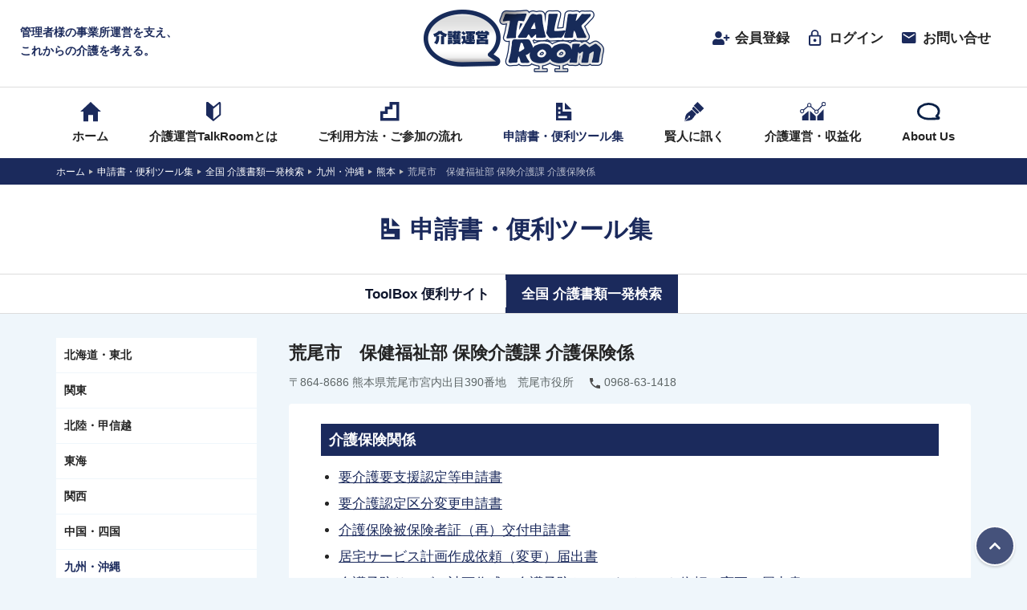

--- FILE ---
content_type: text/html; charset=UTF-8
request_url: https://kaigounei-talkroom.jp/tool/arao
body_size: 13885
content:
<!doctype html>
<html dir="ltr" lang="ja" prefix="og: https://ogp.me/ns#">
<head>
    <!-- Google Tag Manager -->
    <script>(function(w,d,s,l,i){w[l]=w[l]||[];w[l].push({'gtm.start':
    new Date().getTime(),event:'gtm.js'});var f=d.getElementsByTagName(s)[0],
    j=d.createElement(s),dl=l!='dataLayer'?'&l='+l:'';j.async=true;j.src=
    'https://www.googletagmanager.com/gtm.js?id='+i+dl;f.parentNode.insertBefore(j,f);
    })(window,document,'script','dataLayer','GTM-KGJSS2K');</script>
    <!-- End Google Tag Manager -->
    <meta charset="UTF-8" />
    <meta name="viewport" content="width=device-width, initial-scale=1, shrink-to-fit=no">
    <link rel="profile" href="https://gmpg.org/xfn/11" />
    <link rel="icon" type="image/x-icon" href="https://kaigounei-talkroom.jp/content/wp-content/themes/kaigounei/assets/images/favicon.ico">
    <title>荒尾市 保健福祉部 保険介護課 介護保険係 | 介護運営TALK ROOM</title>

		<!-- All in One SEO 4.9.1.1 - aioseo.com -->
	<meta name="description" content="介護保険関係 要介護要支援認定等申請書 要介護認定区分変更申請書 介護保険被保険者証（再）交付申請書 居宅サー" />
	<meta name="robots" content="max-image-preview:large" />
	<link rel="canonical" href="https://kaigounei-talkroom.jp/tool/arao" />
	<meta name="generator" content="All in One SEO (AIOSEO) 4.9.1.1" />
		<meta property="og:locale" content="ja_JP" />
		<meta property="og:site_name" content="介護運営TALK ROOM | 日々変化する現場でお困りの管理者様の介護運営・介護経営をtalkroomで強力サポート！良い介護は良い事業所運営から。介護運営・経営に役立つ情報をお届けします。全国介護書類一発検索は大好評、無料公開中。" />
		<meta property="og:type" content="article" />
		<meta property="og:title" content="荒尾市 保健福祉部 保険介護課 介護保険係 | 介護運営TALK ROOM" />
		<meta property="og:description" content="介護保険関係 要介護要支援認定等申請書 要介護認定区分変更申請書 介護保険被保険者証（再）交付申請書 居宅サー" />
		<meta property="og:url" content="https://kaigounei-talkroom.jp/tool/arao" />
		<meta property="article:published_time" content="2020-11-24T09:29:24+00:00" />
		<meta property="article:modified_time" content="2021-08-21T13:09:21+00:00" />
		<meta name="twitter:card" content="summary" />
		<meta name="twitter:title" content="荒尾市 保健福祉部 保険介護課 介護保険係 | 介護運営TALK ROOM" />
		<meta name="twitter:description" content="介護保険関係 要介護要支援認定等申請書 要介護認定区分変更申請書 介護保険被保険者証（再）交付申請書 居宅サー" />
		<script type="application/ld+json" class="aioseo-schema">
			{"@context":"https:\/\/schema.org","@graph":[{"@type":"BreadcrumbList","@id":"https:\/\/kaigounei-talkroom.jp\/tool\/arao#breadcrumblist","itemListElement":[{"@type":"ListItem","@id":"https:\/\/kaigounei-talkroom.jp#listItem","position":1,"name":"\u30db\u30fc\u30e0","item":"https:\/\/kaigounei-talkroom.jp","nextItem":{"@type":"ListItem","@id":"https:\/\/kaigounei-talkroom.jp\/tool#listItem","name":"\u7533\u8acb\u66f8\u30fb\u4fbf\u5229\u30c4\u30fc\u30eb\u96c6"}},{"@type":"ListItem","@id":"https:\/\/kaigounei-talkroom.jp\/tool#listItem","position":2,"name":"\u7533\u8acb\u66f8\u30fb\u4fbf\u5229\u30c4\u30fc\u30eb\u96c6","item":"https:\/\/kaigounei-talkroom.jp\/tool","nextItem":{"@type":"ListItem","@id":"https:\/\/kaigounei-talkroom.jp\/tool\/category\/document#listItem","name":"\u5168\u56fd \u4ecb\u8b77\u66f8\u985e\u4e00\u767a\u691c\u7d22"},"previousItem":{"@type":"ListItem","@id":"https:\/\/kaigounei-talkroom.jp#listItem","name":"\u30db\u30fc\u30e0"}},{"@type":"ListItem","@id":"https:\/\/kaigounei-talkroom.jp\/tool\/category\/document#listItem","position":3,"name":"\u5168\u56fd \u4ecb\u8b77\u66f8\u985e\u4e00\u767a\u691c\u7d22","item":"https:\/\/kaigounei-talkroom.jp\/tool\/category\/document","nextItem":{"@type":"ListItem","@id":"https:\/\/kaigounei-talkroom.jp\/tool\/category\/kyushu-okinawa#listItem","name":"\u4e5d\u5dde\u30fb\u6c96\u7e04"},"previousItem":{"@type":"ListItem","@id":"https:\/\/kaigounei-talkroom.jp\/tool#listItem","name":"\u7533\u8acb\u66f8\u30fb\u4fbf\u5229\u30c4\u30fc\u30eb\u96c6"}},{"@type":"ListItem","@id":"https:\/\/kaigounei-talkroom.jp\/tool\/category\/kyushu-okinawa#listItem","position":4,"name":"\u4e5d\u5dde\u30fb\u6c96\u7e04","item":"https:\/\/kaigounei-talkroom.jp\/tool\/category\/kyushu-okinawa","nextItem":{"@type":"ListItem","@id":"https:\/\/kaigounei-talkroom.jp\/tool\/category\/kumamoto#listItem","name":"\u718a\u672c"},"previousItem":{"@type":"ListItem","@id":"https:\/\/kaigounei-talkroom.jp\/tool\/category\/document#listItem","name":"\u5168\u56fd \u4ecb\u8b77\u66f8\u985e\u4e00\u767a\u691c\u7d22"}},{"@type":"ListItem","@id":"https:\/\/kaigounei-talkroom.jp\/tool\/category\/kumamoto#listItem","position":5,"name":"\u718a\u672c","item":"https:\/\/kaigounei-talkroom.jp\/tool\/category\/kumamoto","nextItem":{"@type":"ListItem","@id":"https:\/\/kaigounei-talkroom.jp\/tool\/arao#listItem","name":"\u8352\u5c3e\u5e02\u3000\u4fdd\u5065\u798f\u7949\u90e8 \u4fdd\u967a\u4ecb\u8b77\u8ab2 \u4ecb\u8b77\u4fdd\u967a\u4fc2"},"previousItem":{"@type":"ListItem","@id":"https:\/\/kaigounei-talkroom.jp\/tool\/category\/kyushu-okinawa#listItem","name":"\u4e5d\u5dde\u30fb\u6c96\u7e04"}},{"@type":"ListItem","@id":"https:\/\/kaigounei-talkroom.jp\/tool\/arao#listItem","position":6,"name":"\u8352\u5c3e\u5e02\u3000\u4fdd\u5065\u798f\u7949\u90e8 \u4fdd\u967a\u4ecb\u8b77\u8ab2 \u4ecb\u8b77\u4fdd\u967a\u4fc2","previousItem":{"@type":"ListItem","@id":"https:\/\/kaigounei-talkroom.jp\/tool\/category\/kumamoto#listItem","name":"\u718a\u672c"}}]},{"@type":"Organization","@id":"https:\/\/kaigounei-talkroom.jp\/#organization","name":"\u4ecb\u8b77\u904b\u55b6TALK ROOM","description":"\u65e5\u3005\u5909\u5316\u3059\u308b\u73fe\u5834\u3067\u304a\u56f0\u308a\u306e\u7ba1\u7406\u8005\u69d8\u306e\u4ecb\u8b77\u904b\u55b6\u30fb\u4ecb\u8b77\u7d4c\u55b6\u3092talkroom\u3067\u5f37\u529b\u30b5\u30dd\u30fc\u30c8\uff01\u826f\u3044\u4ecb\u8b77\u306f\u826f\u3044\u4e8b\u696d\u6240\u904b\u55b6\u304b\u3089\u3002\u4ecb\u8b77\u904b\u55b6\u30fb\u7d4c\u55b6\u306b\u5f79\u7acb\u3064\u60c5\u5831\u3092\u304a\u5c4a\u3051\u3057\u307e\u3059\u3002\u5168\u56fd\u4ecb\u8b77\u66f8\u985e\u4e00\u767a\u691c\u7d22\u306f\u5927\u597d\u8a55\u3001\u7121\u6599\u516c\u958b\u4e2d\u3002","url":"https:\/\/kaigounei-talkroom.jp\/","telephone":"+81357306576"},{"@type":"WebPage","@id":"https:\/\/kaigounei-talkroom.jp\/tool\/arao#webpage","url":"https:\/\/kaigounei-talkroom.jp\/tool\/arao","name":"\u8352\u5c3e\u5e02 \u4fdd\u5065\u798f\u7949\u90e8 \u4fdd\u967a\u4ecb\u8b77\u8ab2 \u4ecb\u8b77\u4fdd\u967a\u4fc2 | \u4ecb\u8b77\u904b\u55b6TALK ROOM","description":"\u4ecb\u8b77\u4fdd\u967a\u95a2\u4fc2 \u8981\u4ecb\u8b77\u8981\u652f\u63f4\u8a8d\u5b9a\u7b49\u7533\u8acb\u66f8 \u8981\u4ecb\u8b77\u8a8d\u5b9a\u533a\u5206\u5909\u66f4\u7533\u8acb\u66f8 \u4ecb\u8b77\u4fdd\u967a\u88ab\u4fdd\u967a\u8005\u8a3c\uff08\u518d\uff09\u4ea4\u4ed8\u7533\u8acb\u66f8 \u5c45\u5b85\u30b5\u30fc","inLanguage":"ja","isPartOf":{"@id":"https:\/\/kaigounei-talkroom.jp\/#website"},"breadcrumb":{"@id":"https:\/\/kaigounei-talkroom.jp\/tool\/arao#breadcrumblist"},"datePublished":"2020-11-24T18:29:24+09:00","dateModified":"2021-08-21T22:09:21+09:00"},{"@type":"WebSite","@id":"https:\/\/kaigounei-talkroom.jp\/#website","url":"https:\/\/kaigounei-talkroom.jp\/","name":"\u4ecb\u8b77\u904b\u55b6TALK ROOM","description":"\u65e5\u3005\u5909\u5316\u3059\u308b\u73fe\u5834\u3067\u304a\u56f0\u308a\u306e\u7ba1\u7406\u8005\u69d8\u306e\u4ecb\u8b77\u904b\u55b6\u30fb\u4ecb\u8b77\u7d4c\u55b6\u3092talkroom\u3067\u5f37\u529b\u30b5\u30dd\u30fc\u30c8\uff01\u826f\u3044\u4ecb\u8b77\u306f\u826f\u3044\u4e8b\u696d\u6240\u904b\u55b6\u304b\u3089\u3002\u4ecb\u8b77\u904b\u55b6\u30fb\u7d4c\u55b6\u306b\u5f79\u7acb\u3064\u60c5\u5831\u3092\u304a\u5c4a\u3051\u3057\u307e\u3059\u3002\u5168\u56fd\u4ecb\u8b77\u66f8\u985e\u4e00\u767a\u691c\u7d22\u306f\u5927\u597d\u8a55\u3001\u7121\u6599\u516c\u958b\u4e2d\u3002","inLanguage":"ja","publisher":{"@id":"https:\/\/kaigounei-talkroom.jp\/#organization"}}]}
		</script>
		<!-- All in One SEO -->


<!-- Google Tag Manager for WordPress by gtm4wp.com -->
<script data-cfasync="false" data-pagespeed-no-defer>
	var gtm4wp_datalayer_name = "dataLayer";
	var dataLayer = dataLayer || [];
</script>
<!-- End Google Tag Manager for WordPress by gtm4wp.com --><link rel='dns-prefetch' href='//ajax.googleapis.com' />
<link rel='dns-prefetch' href='//www.google.com' />
<link rel='dns-prefetch' href='//s.w.org' />
<link rel="alternate" type="application/rss+xml" title="介護運営TALK ROOM &raquo; フィード" href="https://kaigounei-talkroom.jp/feed" />
<link rel="alternate" type="application/rss+xml" title="介護運営TALK ROOM &raquo; コメントフィード" href="https://kaigounei-talkroom.jp/comments/feed" />
<link rel='stylesheet' id='wp-block-library-css'  href='https://kaigounei-talkroom.jp/content/wp-includes/css/dist/block-library/style.min.css?ver=6.0.11' type='text/css' media='all' />
<link rel='stylesheet' id='aioseo/css/src/vue/standalone/blocks/table-of-contents/global.scss-css'  href='https://kaigounei-talkroom.jp/content/wp-content/plugins/all-in-one-seo-pack/dist/Lite/assets/css/table-of-contents/global.e90f6d47.css?ver=4.9.1.1' type='text/css' media='all' />
<style id='global-styles-inline-css' type='text/css'>
body{--wp--preset--color--black: #000000;--wp--preset--color--cyan-bluish-gray: #abb8c3;--wp--preset--color--white: #ffffff;--wp--preset--color--pale-pink: #f78da7;--wp--preset--color--vivid-red: #cf2e2e;--wp--preset--color--luminous-vivid-orange: #ff6900;--wp--preset--color--luminous-vivid-amber: #fcb900;--wp--preset--color--light-green-cyan: #7bdcb5;--wp--preset--color--vivid-green-cyan: #00d084;--wp--preset--color--pale-cyan-blue: #8ed1fc;--wp--preset--color--vivid-cyan-blue: #0693e3;--wp--preset--color--vivid-purple: #9b51e0;--wp--preset--gradient--vivid-cyan-blue-to-vivid-purple: linear-gradient(135deg,rgba(6,147,227,1) 0%,rgb(155,81,224) 100%);--wp--preset--gradient--light-green-cyan-to-vivid-green-cyan: linear-gradient(135deg,rgb(122,220,180) 0%,rgb(0,208,130) 100%);--wp--preset--gradient--luminous-vivid-amber-to-luminous-vivid-orange: linear-gradient(135deg,rgba(252,185,0,1) 0%,rgba(255,105,0,1) 100%);--wp--preset--gradient--luminous-vivid-orange-to-vivid-red: linear-gradient(135deg,rgba(255,105,0,1) 0%,rgb(207,46,46) 100%);--wp--preset--gradient--very-light-gray-to-cyan-bluish-gray: linear-gradient(135deg,rgb(238,238,238) 0%,rgb(169,184,195) 100%);--wp--preset--gradient--cool-to-warm-spectrum: linear-gradient(135deg,rgb(74,234,220) 0%,rgb(151,120,209) 20%,rgb(207,42,186) 40%,rgb(238,44,130) 60%,rgb(251,105,98) 80%,rgb(254,248,76) 100%);--wp--preset--gradient--blush-light-purple: linear-gradient(135deg,rgb(255,206,236) 0%,rgb(152,150,240) 100%);--wp--preset--gradient--blush-bordeaux: linear-gradient(135deg,rgb(254,205,165) 0%,rgb(254,45,45) 50%,rgb(107,0,62) 100%);--wp--preset--gradient--luminous-dusk: linear-gradient(135deg,rgb(255,203,112) 0%,rgb(199,81,192) 50%,rgb(65,88,208) 100%);--wp--preset--gradient--pale-ocean: linear-gradient(135deg,rgb(255,245,203) 0%,rgb(182,227,212) 50%,rgb(51,167,181) 100%);--wp--preset--gradient--electric-grass: linear-gradient(135deg,rgb(202,248,128) 0%,rgb(113,206,126) 100%);--wp--preset--gradient--midnight: linear-gradient(135deg,rgb(2,3,129) 0%,rgb(40,116,252) 100%);--wp--preset--duotone--dark-grayscale: url('#wp-duotone-dark-grayscale');--wp--preset--duotone--grayscale: url('#wp-duotone-grayscale');--wp--preset--duotone--purple-yellow: url('#wp-duotone-purple-yellow');--wp--preset--duotone--blue-red: url('#wp-duotone-blue-red');--wp--preset--duotone--midnight: url('#wp-duotone-midnight');--wp--preset--duotone--magenta-yellow: url('#wp-duotone-magenta-yellow');--wp--preset--duotone--purple-green: url('#wp-duotone-purple-green');--wp--preset--duotone--blue-orange: url('#wp-duotone-blue-orange');--wp--preset--font-size--small: 13px;--wp--preset--font-size--medium: 20px;--wp--preset--font-size--large: 36px;--wp--preset--font-size--x-large: 42px;}.has-black-color{color: var(--wp--preset--color--black) !important;}.has-cyan-bluish-gray-color{color: var(--wp--preset--color--cyan-bluish-gray) !important;}.has-white-color{color: var(--wp--preset--color--white) !important;}.has-pale-pink-color{color: var(--wp--preset--color--pale-pink) !important;}.has-vivid-red-color{color: var(--wp--preset--color--vivid-red) !important;}.has-luminous-vivid-orange-color{color: var(--wp--preset--color--luminous-vivid-orange) !important;}.has-luminous-vivid-amber-color{color: var(--wp--preset--color--luminous-vivid-amber) !important;}.has-light-green-cyan-color{color: var(--wp--preset--color--light-green-cyan) !important;}.has-vivid-green-cyan-color{color: var(--wp--preset--color--vivid-green-cyan) !important;}.has-pale-cyan-blue-color{color: var(--wp--preset--color--pale-cyan-blue) !important;}.has-vivid-cyan-blue-color{color: var(--wp--preset--color--vivid-cyan-blue) !important;}.has-vivid-purple-color{color: var(--wp--preset--color--vivid-purple) !important;}.has-black-background-color{background-color: var(--wp--preset--color--black) !important;}.has-cyan-bluish-gray-background-color{background-color: var(--wp--preset--color--cyan-bluish-gray) !important;}.has-white-background-color{background-color: var(--wp--preset--color--white) !important;}.has-pale-pink-background-color{background-color: var(--wp--preset--color--pale-pink) !important;}.has-vivid-red-background-color{background-color: var(--wp--preset--color--vivid-red) !important;}.has-luminous-vivid-orange-background-color{background-color: var(--wp--preset--color--luminous-vivid-orange) !important;}.has-luminous-vivid-amber-background-color{background-color: var(--wp--preset--color--luminous-vivid-amber) !important;}.has-light-green-cyan-background-color{background-color: var(--wp--preset--color--light-green-cyan) !important;}.has-vivid-green-cyan-background-color{background-color: var(--wp--preset--color--vivid-green-cyan) !important;}.has-pale-cyan-blue-background-color{background-color: var(--wp--preset--color--pale-cyan-blue) !important;}.has-vivid-cyan-blue-background-color{background-color: var(--wp--preset--color--vivid-cyan-blue) !important;}.has-vivid-purple-background-color{background-color: var(--wp--preset--color--vivid-purple) !important;}.has-black-border-color{border-color: var(--wp--preset--color--black) !important;}.has-cyan-bluish-gray-border-color{border-color: var(--wp--preset--color--cyan-bluish-gray) !important;}.has-white-border-color{border-color: var(--wp--preset--color--white) !important;}.has-pale-pink-border-color{border-color: var(--wp--preset--color--pale-pink) !important;}.has-vivid-red-border-color{border-color: var(--wp--preset--color--vivid-red) !important;}.has-luminous-vivid-orange-border-color{border-color: var(--wp--preset--color--luminous-vivid-orange) !important;}.has-luminous-vivid-amber-border-color{border-color: var(--wp--preset--color--luminous-vivid-amber) !important;}.has-light-green-cyan-border-color{border-color: var(--wp--preset--color--light-green-cyan) !important;}.has-vivid-green-cyan-border-color{border-color: var(--wp--preset--color--vivid-green-cyan) !important;}.has-pale-cyan-blue-border-color{border-color: var(--wp--preset--color--pale-cyan-blue) !important;}.has-vivid-cyan-blue-border-color{border-color: var(--wp--preset--color--vivid-cyan-blue) !important;}.has-vivid-purple-border-color{border-color: var(--wp--preset--color--vivid-purple) !important;}.has-vivid-cyan-blue-to-vivid-purple-gradient-background{background: var(--wp--preset--gradient--vivid-cyan-blue-to-vivid-purple) !important;}.has-light-green-cyan-to-vivid-green-cyan-gradient-background{background: var(--wp--preset--gradient--light-green-cyan-to-vivid-green-cyan) !important;}.has-luminous-vivid-amber-to-luminous-vivid-orange-gradient-background{background: var(--wp--preset--gradient--luminous-vivid-amber-to-luminous-vivid-orange) !important;}.has-luminous-vivid-orange-to-vivid-red-gradient-background{background: var(--wp--preset--gradient--luminous-vivid-orange-to-vivid-red) !important;}.has-very-light-gray-to-cyan-bluish-gray-gradient-background{background: var(--wp--preset--gradient--very-light-gray-to-cyan-bluish-gray) !important;}.has-cool-to-warm-spectrum-gradient-background{background: var(--wp--preset--gradient--cool-to-warm-spectrum) !important;}.has-blush-light-purple-gradient-background{background: var(--wp--preset--gradient--blush-light-purple) !important;}.has-blush-bordeaux-gradient-background{background: var(--wp--preset--gradient--blush-bordeaux) !important;}.has-luminous-dusk-gradient-background{background: var(--wp--preset--gradient--luminous-dusk) !important;}.has-pale-ocean-gradient-background{background: var(--wp--preset--gradient--pale-ocean) !important;}.has-electric-grass-gradient-background{background: var(--wp--preset--gradient--electric-grass) !important;}.has-midnight-gradient-background{background: var(--wp--preset--gradient--midnight) !important;}.has-small-font-size{font-size: var(--wp--preset--font-size--small) !important;}.has-medium-font-size{font-size: var(--wp--preset--font-size--medium) !important;}.has-large-font-size{font-size: var(--wp--preset--font-size--large) !important;}.has-x-large-font-size{font-size: var(--wp--preset--font-size--x-large) !important;}
</style>
<link rel='stylesheet' id='contact-form-7-css'  href='https://kaigounei-talkroom.jp/content/wp-content/plugins/contact-form-7/includes/css/styles.css?ver=5.6.3' type='text/css' media='all' />
<link rel='stylesheet' id='wpcf7-redirect-script-frontend-css'  href='https://kaigounei-talkroom.jp/content/wp-content/plugins/wpcf7-redirect/build/assets/frontend-script.css?ver=2c532d7e2be36f6af233' type='text/css' media='all' />
<link rel='stylesheet' id='fitl-style-css'  href='https://kaigounei-talkroom.jp/content/wp-content/themes/kaigounei/style.css?ver=2.0' type='text/css' media='all' />
<link rel='stylesheet' id='zcffront-jquery-ui-css'  href='https://kaigounei-talkroom.jp/content/wp-content/plugins/zoho-crm-forms/assets/css/jquery-ui.css?ver=6.0.11' type='text/css' media='all' />
<link rel='stylesheet' id='zcffront-end-styles-css'  href='https://kaigounei-talkroom.jp/content/wp-content/plugins/zoho-crm-forms/assets/css/frontendstyles.css?ver=6.0.11' type='text/css' media='all' />
<link rel='stylesheet' id='um_modal-css'  href='https://kaigounei-talkroom.jp/content/wp-content/plugins/ultimate-member/assets/css/um-modal.min.css?ver=2.8.3' type='text/css' media='all' />
<link rel='stylesheet' id='um_ui-css'  href='https://kaigounei-talkroom.jp/content/wp-content/plugins/ultimate-member/assets/libs/jquery-ui/jquery-ui.min.css?ver=1.13.2' type='text/css' media='all' />
<link rel='stylesheet' id='um_tipsy-css'  href='https://kaigounei-talkroom.jp/content/wp-content/plugins/ultimate-member/assets/libs/tipsy/tipsy.min.css?ver=1.0.0a' type='text/css' media='all' />
<link rel='stylesheet' id='um_raty-css'  href='https://kaigounei-talkroom.jp/content/wp-content/plugins/ultimate-member/assets/libs/raty/um-raty.min.css?ver=2.6.0' type='text/css' media='all' />
<link rel='stylesheet' id='um_fonticons_ii-css'  href='https://kaigounei-talkroom.jp/content/wp-content/plugins/ultimate-member/assets/libs/legacy/fonticons/fonticons-ii.min.css?ver=2.8.3' type='text/css' media='all' />
<link rel='stylesheet' id='um_fonticons_fa-css'  href='https://kaigounei-talkroom.jp/content/wp-content/plugins/ultimate-member/assets/libs/legacy/fonticons/fonticons-fa.min.css?ver=2.8.3' type='text/css' media='all' />
<link rel='stylesheet' id='select2-css'  href='https://kaigounei-talkroom.jp/content/wp-content/plugins/ultimate-member/assets/libs/select2/select2.min.css?ver=4.0.13' type='text/css' media='all' />
<link rel='stylesheet' id='um_fileupload-css'  href='https://kaigounei-talkroom.jp/content/wp-content/plugins/ultimate-member/assets/css/um-fileupload.min.css?ver=2.8.3' type='text/css' media='all' />
<link rel='stylesheet' id='um_datetime-css'  href='https://kaigounei-talkroom.jp/content/wp-content/plugins/ultimate-member/assets/libs/pickadate/default.min.css?ver=3.6.2' type='text/css' media='all' />
<link rel='stylesheet' id='um_datetime_date-css'  href='https://kaigounei-talkroom.jp/content/wp-content/plugins/ultimate-member/assets/libs/pickadate/default.date.min.css?ver=3.6.2' type='text/css' media='all' />
<link rel='stylesheet' id='um_datetime_time-css'  href='https://kaigounei-talkroom.jp/content/wp-content/plugins/ultimate-member/assets/libs/pickadate/default.time.min.css?ver=3.6.2' type='text/css' media='all' />
<link rel='stylesheet' id='um_common-css'  href='https://kaigounei-talkroom.jp/content/wp-content/plugins/ultimate-member/assets/css/common.min.css?ver=2.8.3' type='text/css' media='all' />
<link rel='stylesheet' id='um_responsive-css'  href='https://kaigounei-talkroom.jp/content/wp-content/plugins/ultimate-member/assets/css/um-responsive.min.css?ver=2.8.3' type='text/css' media='all' />
<link rel='stylesheet' id='um_styles-css'  href='https://kaigounei-talkroom.jp/content/wp-content/plugins/ultimate-member/assets/css/um-styles.min.css?ver=2.8.3' type='text/css' media='all' />
<link rel='stylesheet' id='um_crop-css'  href='https://kaigounei-talkroom.jp/content/wp-content/plugins/ultimate-member/assets/libs/cropper/cropper.min.css?ver=1.6.1' type='text/css' media='all' />
<link rel='stylesheet' id='um_profile-css'  href='https://kaigounei-talkroom.jp/content/wp-content/plugins/ultimate-member/assets/css/um-profile.min.css?ver=2.8.3' type='text/css' media='all' />
<link rel='stylesheet' id='um_account-css'  href='https://kaigounei-talkroom.jp/content/wp-content/plugins/ultimate-member/assets/css/um-account.min.css?ver=2.8.3' type='text/css' media='all' />
<link rel='stylesheet' id='um_misc-css'  href='https://kaigounei-talkroom.jp/content/wp-content/plugins/ultimate-member/assets/css/um-misc.min.css?ver=2.8.3' type='text/css' media='all' />
<link rel='stylesheet' id='um_default_css-css'  href='https://kaigounei-talkroom.jp/content/wp-content/plugins/ultimate-member/assets/css/um-old-default.min.css?ver=2.8.3' type='text/css' media='all' />
<script type='text/javascript' src='https://ajax.googleapis.com/ajax/libs/jquery/3.3.1/jquery.min.js?ver=6.0.11' id='jquery-js'></script>
<script type='text/javascript' src='https://kaigounei-talkroom.jp/content/wp-includes/js/jquery/ui/core.min.js?ver=1.13.1' id='jquery-ui-core-js'></script>
<script type='text/javascript' src='https://kaigounei-talkroom.jp/content/wp-includes/js/jquery/ui/datepicker.min.js?ver=1.13.1' id='jquery-ui-datepicker-js'></script>
<script type='text/javascript' id='jquery-ui-datepicker-js-after'>
jQuery(function(jQuery){jQuery.datepicker.setDefaults({"closeText":"\u9589\u3058\u308b","currentText":"\u4eca\u65e5","monthNames":["1\u6708","2\u6708","3\u6708","4\u6708","5\u6708","6\u6708","7\u6708","8\u6708","9\u6708","10\u6708","11\u6708","12\u6708"],"monthNamesShort":["1\u6708","2\u6708","3\u6708","4\u6708","5\u6708","6\u6708","7\u6708","8\u6708","9\u6708","10\u6708","11\u6708","12\u6708"],"nextText":"\u6b21","prevText":"\u524d","dayNames":["\u65e5\u66dc\u65e5","\u6708\u66dc\u65e5","\u706b\u66dc\u65e5","\u6c34\u66dc\u65e5","\u6728\u66dc\u65e5","\u91d1\u66dc\u65e5","\u571f\u66dc\u65e5"],"dayNamesShort":["\u65e5","\u6708","\u706b","\u6c34","\u6728","\u91d1","\u571f"],"dayNamesMin":["\u65e5","\u6708","\u706b","\u6c34","\u6728","\u91d1","\u571f"],"dateFormat":"yy\u5e74mm\u6708d\u65e5","firstDay":1,"isRTL":false});});
</script>
<script type='text/javascript' src='https://kaigounei-talkroom.jp/content/wp-content/plugins/zoho-crm-forms/assets/js/zcga.js?ver=1.8.1.5' id='zcga.js-js'></script>
<script type='text/javascript' async src='https://kaigounei-talkroom.jp/content/wp-content/themes/kaigounei/assets/js/all.js?ver=1625676442' id='theme-script-js'></script>
<script type='text/javascript' src='https://kaigounei-talkroom.jp/content/wp-content/plugins/ultimate-member/assets/js/um-gdpr.min.js?ver=2.8.3' id='um-gdpr-js'></script>
<link rel="https://api.w.org/" href="https://kaigounei-talkroom.jp/wp-json/" /><link rel="EditURI" type="application/rsd+xml" title="RSD" href="https://kaigounei-talkroom.jp/content/xmlrpc.php?rsd" />
<link rel="wlwmanifest" type="application/wlwmanifest+xml" href="https://kaigounei-talkroom.jp/content/wp-includes/wlwmanifest.xml" /> 
<meta name="generator" content="WordPress 6.0.11" />
<link rel='shortlink' href='https://kaigounei-talkroom.jp/?p=5413' />
<link rel="alternate" type="application/json+oembed" href="https://kaigounei-talkroom.jp/wp-json/oembed/1.0/embed?url=https%3A%2F%2Fkaigounei-talkroom.jp%2Ftool%2Farao" />
<link rel="alternate" type="text/xml+oembed" href="https://kaigounei-talkroom.jp/wp-json/oembed/1.0/embed?url=https%3A%2F%2Fkaigounei-talkroom.jp%2Ftool%2Farao&#038;format=xml" />
		<style type="text/css">
			.um_request_name {
				display: none !important;
			}
		</style>
	
<!-- Google Tag Manager for WordPress by gtm4wp.com -->
<!-- GTM Container placement set to automatic -->
<script data-cfasync="false" data-pagespeed-no-defer>
	var dataLayer_content = {"pagePostType":"tool","pagePostType2":"single-tool","pagePostAuthor":"admin"};
	dataLayer.push( dataLayer_content );
</script>
<script data-cfasync="false" data-pagespeed-no-defer>
(function(w,d,s,l,i){w[l]=w[l]||[];w[l].push({'gtm.start':
new Date().getTime(),event:'gtm.js'});var f=d.getElementsByTagName(s)[0],
j=d.createElement(s),dl=l!='dataLayer'?'&l='+l:'';j.async=true;j.src=
'//www.googletagmanager.com/gtm.js?id='+i+dl;f.parentNode.insertBefore(j,f);
})(window,document,'script','dataLayer','GTM-KGJSS2K');
</script>
<!-- End Google Tag Manager for WordPress by gtm4wp.com -->		<style type="text/css" id="wp-custom-css">
			.yohaku {
	padding: 2rem
}
table.hyo {
	border-collapse: collapse;
}
table.hyo td,th {
	padding: 5px;
	height: 25px;
}
table.hyo th {
	background: #295890;
	width: 30%;
}
/* H1タグ部分　*/
h1.headline {
	position: relative;
	border-bottom: 5px solid #ddd;
	padding: 5px 0;
	margin-bottom: 25px;
	}
h1.headline:before {
	position: absolute;
	left: 0;
	bottom: -5px;
	width: 20%;
	height: 5px;
	content: '';
	background: #1B2A5C;
	}
.button {
  background-color: #A0A0A0;
  border: none;
  color: white;
	padding: 5px 10px;
	text-align: center;
  text-decoration: none;
  display: inline-block;
  font-size: 16px;
  margin: 4px 2px;
  cursor: pointer;
	border-radius: 10px;
  font-weight: bold;
}		</style>
		</head>

<body class="tool-template-default single single-tool postid-5413 wp-embed-responsive tool">
    <!-- Google Tag Manager (noscript) -->
    <noscript><iframe src="https://www.googletagmanager.com/ns.html?id=GTM-KGJSS2K"
    height="0" width="0" style="display:none;visibility:hidden"></iframe></noscript>
    <!-- End Google Tag Manager (noscript) -->
    <div class="wrapper">
        <header class="headerContainer">
            <div class="container">
                <div class="headerContainer__copy"><span>管理者様の事業所運営を支え、<br class="br-pc">これからの介護を考える。</span></div>
                <div class="headerContainer__logo"> <a href="https://kaigounei-talkroom.jp/">介護運営TALK ROOM</a></div>
                <div class="headerContainer__util">
                <div class="headerContainer__util--inner">
                    <ul>
                                                <li><a href="https://kaigounei-talkroom.jp/regist">
                            <div class="icon"><img src="https://kaigounei-talkroom.jp/content/wp-content/themes/kaigounei/assets/images/util_register.svg"></div>会員登録</a></li>
                        <li><a href="https://kaigounei-talkroom.jp/login">
                            <div class="icon"><img src="https://kaigounei-talkroom.jp/content/wp-content/themes/kaigounei/assets/images/util_login.svg"></div>ログイン</a></li>
                                                <li class="util-contact"><a href="https://kaigounei-talkroom.jp/contact">
                            <div class="icon"><img src="https://kaigounei-talkroom.jp/content/wp-content/themes/kaigounei/assets/images/util_contact.svg"></div>お問い合せ</a></li>
                        <li class="hamburger"><a href="#">
                            <div class="icon"><span></span><span></span></div>メニュー</a></li>
                    </ul>
                    <!--
                    <div class="headerContainer__util--search">
                        <form action="https://www.google.com/search" method="get" name="search" style="margin:0px; padding:0px;">
                            <input name="hl" type="hidden" id="hl" value="ja" />
                            <input name="as_sitesearch" type="hidden" id="as_sitesearch" value="https://e-kaigokeiei-labo.com/" />
                            <input type="search" class="search_input" name="q" id="q" placeholder="" />
                            <button>検索</button>
                        </form>
                    </div>
                    -->
                </div>
            </div>
        </header>
        <nav class="nav-global">
            <div class="container">
                <ul class="nav-global--parent">
                    <li class="nav-home"><a href="https://kaigounei-talkroom.jp/">
                        <div class="icon"><img src="https://kaigounei-talkroom.jp/content/wp-content/themes/kaigounei/assets/images/icon_home.svg"></div>
                        <div class="label">ホーム</div></a></li>
                    <li class="has-child nav-beginner">
                        <a href="https://kaigounei-talkroom.jp/talkroom">
                            <div class="icon"><img src="https://kaigounei-talkroom.jp/content/wp-content/themes/kaigounei/assets/images/icon_beginner.svg"></div>
                            <div class="label">介護運営TalkRoomとは</div>
                        </a>
                        <button class="dropdown-toggle"></button>
                        <ul class="dropdown">
                            <li ><a href="https://kaigounei-talkroom.jp/talkroom">介護運営TalkRoomとは</a></li>
                            <li ><a href="https://kaigounei-talkroom.jp/merit">会員登録していただくメリット</a></li>
                            <li ><a href="https://kaigounei-talkroom.jp/zoom">Zoomの使い方</a></li>
                        </ul>
                    </li>
                    <li class="has-child nav-flow">
                        <a href="https://kaigounei-talkroom.jp/flow">
                            <div class="icon"><img src="https://kaigounei-talkroom.jp/content/wp-content/themes/kaigounei/assets/images/icon_flow.svg"></div>
                            <div class="label">ご利用方法・ご参加の流れ</div>
                        </a>
                        <button class="dropdown-toggle"></button>
                        <ul class="dropdown">
                            <li ><a href="https://kaigounei-talkroom.jp/faq">よくあるご質問</a></li>
                        </ul>
                    </li>
                    <li class="has-child nav-tool">
                        <a href="https://kaigounei-talkroom.jp/tool">
                            <div class="icon"><img src="https://kaigounei-talkroom.jp/content/wp-content/themes/kaigounei/assets/images/icon_tool.svg"></div>
                            <div class="label">申請書・便利ツール集</div>
                        </a>
                        <button class="dropdown-toggle"></button>
                        <ul class="dropdown">
                            	<li class="cat-item cat-item-106"><a href="https://kaigounei-talkroom.jp/tool/category/toolbox" title="知っておくと便利なサイトの一覧です。介護の帳票、採用、介護レク動画、IT等ジャンル別にまとめてあります。">ToolBox 便利サイト</a>
</li>
	<li class="cat-item cat-item-19 current-cat-ancestor"><a href="https://kaigounei-talkroom.jp/tool/category/document" title="全国1896の市町村、政令指定都市（北方領土除く）で使っている介護関係書類をダウンロードすることができます。また、介護関係の窓口（組織名、連絡先）なども検索できます。">全国 介護書類一発検索</a>
</li>
                        </ul>
                    </li>
                    <li class="has-child nav-law">
                        <a href="https://kaigounei-talkroom.jp/blog">
                            <div class="icon"><img src="https://kaigounei-talkroom.jp/content/wp-content/themes/kaigounei/assets/images/icon_blog.svg"></div><div class="label">賢人に訊く</div>
                        </a>
                        <button class="dropdown-toggle"></button>
                        <ul class="dropdown">
                            	<li class="cat-item cat-item-104"><a href="https://kaigounei-talkroom.jp/blog/category/wiseman">賢人に訊く</a>
</li>
                        </ul>
                    </li>
                    <li class="has-child nav-operation">
                        <a href="https://kaigounei-talkroom.jp/operation">
                            <div class="icon"><img src="https://kaigounei-talkroom.jp/content/wp-content/themes/kaigounei/assets/images/icon_management.svg"></div>
                            <div class="label">介護運営・収益化</div>
                        </a>
                        <button class="dropdown-toggle"></button>
                        <ul class="dropdown">
                            	<li class="cat-item cat-item-120"><a href="https://kaigounei-talkroom.jp/operation/category/%e8%b3%a2%e4%ba%ba%e3%81%ab%e8%a8%8a%e3%81%8f">賢人に訊く</a>
</li>
	<li class="cat-item cat-item-97"><a href="https://kaigounei-talkroom.jp/operation/category/instruction">実地指導</a>
</li>
	<li class="cat-item cat-item-7"><a href="https://kaigounei-talkroom.jp/operation/category/business">事業計画</a>
</li>
	<li class="cat-item cat-item-8"><a href="https://kaigounei-talkroom.jp/operation/category/recruit">採用・育成・離職防止</a>
</li>
	<li class="cat-item cat-item-9"><a href="https://kaigounei-talkroom.jp/operation/category/risk">リスク管理</a>
</li>
	<li class="cat-item cat-item-12"><a href="https://kaigounei-talkroom.jp/operation/category/faq">お悩み解決Q&amp;A</a>
</li>
	<li class="cat-item cat-item-11"><a href="https://kaigounei-talkroom.jp/operation/category/basic">新人管理者の基礎知識</a>
</li>
	<li class="cat-item cat-item-105"><a href="https://kaigounei-talkroom.jp/operation/category/kaigo-ict">介護ICT</a>
</li>
                        </ul>
                    </li>
                    <li class="has-child nav-about">
                        <a href="https://kaigounei-talkroom.jp/about">
                            <div class="icon"><img src="https://kaigounei-talkroom.jp/content/wp-content/themes/kaigounei/assets/images/icon_about.svg"></div>
                            <div class="label">About Us</div>
                        </a>
                        <button class="dropdown-toggle"></button>
                        <ul class="dropdown">
                            <li ><a href="https://kaigounei-talkroom.jp/company">運営者情報</a></li>
                        </ul>
                    </li>
                    <li class="nav-contact"><a href="https://kaigounei-talkroom.jp/contact">
                        <div class="icon"><img src="https://kaigounei-talkroom.jp/content/wp-content/themes/kaigounei/assets/images/icon_contact.svg"></div>
                        <div class="label">お問い合わせ</div></a></li>
                </ul>
                <!--
                <div class="nav-global__search">
                    <form action="https://www.google.com/search" method="get" name="search" style="margin:0px; padding:0px;">
                        <input name="hl" type="hidden" id="hl" value="ja" />
                        <input name="as_sitesearch" type="hidden" id="as_sitesearch" value="https://e-kaigokeiei-labo.com/" />
                        <input type="search" class="search_input" name="q" id="q" placeholder="Googleカスタム検索" />
                        <button><i data-feather="search"></i></button>
                    </form>
                </div>
                -->
            </div>
        </nav>
                    <div class="breadcrumb">
                <div class="container">
                    <!-- Breadcrumb NavXT 7.5.0 -->
<span property="itemListElement" typeof="ListItem"><a property="item" typeof="WebPage" title="Go to 介護運営TALK ROOM." href="https://kaigounei-talkroom.jp" class="home" ><span property="name">ホーム</span></a><meta property="position" content="1"></span><span property="itemListElement" typeof="ListItem"><a property="item" typeof="WebPage" title="Go to 申請書・便利ツール集." href="https://kaigounei-talkroom.jp/tool" class="archive post-tool-archive" ><span property="name">申請書・便利ツール集</span></a><meta property="position" content="2"></span><span property="itemListElement" typeof="ListItem"><a property="item" typeof="WebPage" title="Go to the 全国 介護書類一発検索 カテゴリー archives." href="https://kaigounei-talkroom.jp/tool/category/document" class="taxonomy tool-cat" ><span property="name">全国 介護書類一発検索</span></a><meta property="position" content="3"></span><span property="itemListElement" typeof="ListItem"><a property="item" typeof="WebPage" title="Go to the 九州・沖縄 カテゴリー archives." href="https://kaigounei-talkroom.jp/tool/category/kyushu-okinawa" class="taxonomy tool-cat" ><span property="name">九州・沖縄</span></a><meta property="position" content="4"></span><span property="itemListElement" typeof="ListItem"><a property="item" typeof="WebPage" title="Go to the 熊本 カテゴリー archives." href="https://kaigounei-talkroom.jp/tool/category/kumamoto" class="taxonomy tool-cat" ><span property="name">熊本</span></a><meta property="position" content="5"></span><span property="itemListElement" typeof="ListItem"><span property="name" class="post post-tool current-item">荒尾市　保健福祉部 保険介護課 介護保険係</span><meta property="url" content="https://kaigounei-talkroom.jp/tool/arao"><meta property="position" content="6"></span>                </div>
            </div>
        
<div class="page-header">
    <div class="container">
        <div class="page-header__title">
            <div class="icon"><img src="https://kaigounei-talkroom.jp/content/wp-content/themes/kaigounei/assets/images/icon_tool.svg"></div>
            <h1>申請書・便利ツール集</h1>
        </div>
    </div>
    <div class="nav-local">
        <ul>
            <li><a href="https://kaigounei-talkroom.jp/tool/category/toolbox">ToolBox 便利サイト</a></li><li class="current"><a href="https://kaigounei-talkroom.jp/tool/category/document">全国 介護書類一発検索</a></li>        </ul>
    </div>
</div>
<main class="content">
            <div class="container">
            <div class="page-row">
                <div class="page-row__sidebar" id="area-popup">
                    <div class="area-select">
                        <ul class="nav-tools">
                            	<li class="cat-item cat-item-20"><a href="https://kaigounei-talkroom.jp/tool/category/hokkaido-tohoku">北海道・東北</a>
<ul class='children'>
	<li class="cat-item cat-item-27"><a href="https://kaigounei-talkroom.jp/tool/category/hokkaido">北海道</a>
	<ul class='children'>
	<li class="cat-item cat-item-79"><a href="https://kaigounei-talkroom.jp/tool/category/sapporo">札幌</a>
</li>
	</ul>
</li>
	<li class="cat-item cat-item-28"><a href="https://kaigounei-talkroom.jp/tool/category/aomori">青森</a>
</li>
	<li class="cat-item cat-item-29"><a href="https://kaigounei-talkroom.jp/tool/category/iwate">岩手</a>
</li>
	<li class="cat-item cat-item-31"><a href="https://kaigounei-talkroom.jp/tool/category/akita">秋田</a>
</li>
	<li class="cat-item cat-item-32"><a href="https://kaigounei-talkroom.jp/tool/category/yamagata">山形</a>
</li>
	<li class="cat-item cat-item-30"><a href="https://kaigounei-talkroom.jp/tool/category/miyagi">宮城</a>
	<ul class='children'>
	<li class="cat-item cat-item-80"><a href="https://kaigounei-talkroom.jp/tool/category/sendai">仙台</a>
</li>
	</ul>
</li>
	<li class="cat-item cat-item-33"><a href="https://kaigounei-talkroom.jp/tool/category/fukushima">福島</a>
</li>
</ul>
</li>
	<li class="cat-item cat-item-21"><a href="https://kaigounei-talkroom.jp/tool/category/kanto">関東</a>
<ul class='children'>
	<li class="cat-item cat-item-34"><a href="https://kaigounei-talkroom.jp/tool/category/tokyo">東京</a>
</li>
	<li class="cat-item cat-item-35"><a href="https://kaigounei-talkroom.jp/tool/category/kanagawa">神奈川</a>
	<ul class='children'>
	<li class="cat-item cat-item-77"><a href="https://kaigounei-talkroom.jp/tool/category/yokohama">横浜</a>
</li>
	<li class="cat-item cat-item-84"><a href="https://kaigounei-talkroom.jp/tool/category/kawasaki">川崎</a>
</li>
	<li class="cat-item cat-item-85"><a href="https://kaigounei-talkroom.jp/tool/category/sagamihara">相模原</a>
</li>
	</ul>
</li>
	<li class="cat-item cat-item-37"><a href="https://kaigounei-talkroom.jp/tool/category/chiba">千葉</a>
	<ul class='children'>
	<li class="cat-item cat-item-83"><a href="https://kaigounei-talkroom.jp/tool/category/chiba-city">千葉</a>
</li>
	</ul>
</li>
	<li class="cat-item cat-item-36"><a href="https://kaigounei-talkroom.jp/tool/category/saitama">埼玉</a>
	<ul class='children'>
	<li class="cat-item cat-item-82"><a href="https://kaigounei-talkroom.jp/tool/category/saitama-saitama">さいたま</a>
</li>
	</ul>
</li>
	<li class="cat-item cat-item-38"><a href="https://kaigounei-talkroom.jp/tool/category/ibaragi">茨城</a>
</li>
	<li class="cat-item cat-item-39"><a href="https://kaigounei-talkroom.jp/tool/category/tochigi">栃木</a>
</li>
	<li class="cat-item cat-item-40"><a href="https://kaigounei-talkroom.jp/tool/category/gunma">群馬</a>
</li>
</ul>
</li>
	<li class="cat-item cat-item-22"><a href="https://kaigounei-talkroom.jp/tool/category/hokuriku-koshinetsu">北陸・甲信越</a>
<ul class='children'>
	<li class="cat-item cat-item-41"><a href="https://kaigounei-talkroom.jp/tool/category/yamanashi">山梨</a>
</li>
	<li class="cat-item cat-item-42"><a href="https://kaigounei-talkroom.jp/tool/category/nagano">長野</a>
</li>
	<li class="cat-item cat-item-43"><a href="https://kaigounei-talkroom.jp/tool/category/niigata">新潟</a>
	<ul class='children'>
	<li class="cat-item cat-item-81"><a href="https://kaigounei-talkroom.jp/tool/category/niigata-city">新潟</a>
</li>
	</ul>
</li>
	<li class="cat-item cat-item-44"><a href="https://kaigounei-talkroom.jp/tool/category/toyama">富山</a>
</li>
	<li class="cat-item cat-item-45"><a href="https://kaigounei-talkroom.jp/tool/category/ishikawa">石川</a>
</li>
	<li class="cat-item cat-item-46"><a href="https://kaigounei-talkroom.jp/tool/category/fukui">福井</a>
</li>
</ul>
</li>
	<li class="cat-item cat-item-23"><a href="https://kaigounei-talkroom.jp/tool/category/tokai">東海</a>
<ul class='children'>
	<li class="cat-item cat-item-47"><a href="https://kaigounei-talkroom.jp/tool/category/gifu">岐阜</a>
</li>
	<li class="cat-item cat-item-48"><a href="https://kaigounei-talkroom.jp/tool/category/shizuoka">静岡</a>
	<ul class='children'>
	<li class="cat-item cat-item-78"><a href="https://kaigounei-talkroom.jp/tool/category/shizuoka-city">静岡</a>
</li>
	<li class="cat-item cat-item-86"><a href="https://kaigounei-talkroom.jp/tool/category/hamamatsu">浜松</a>
</li>
	</ul>
</li>
	<li class="cat-item cat-item-49"><a href="https://kaigounei-talkroom.jp/tool/category/aichi">愛知</a>
	<ul class='children'>
	<li class="cat-item cat-item-87"><a href="https://kaigounei-talkroom.jp/tool/category/nagoya">名古屋</a>
</li>
	</ul>
</li>
	<li class="cat-item cat-item-50"><a href="https://kaigounei-talkroom.jp/tool/category/mie">三重</a>
</li>
</ul>
</li>
	<li class="cat-item cat-item-24"><a href="https://kaigounei-talkroom.jp/tool/category/kansai">関西</a>
<ul class='children'>
	<li class="cat-item cat-item-51"><a href="https://kaigounei-talkroom.jp/tool/category/osaka">大阪</a>
	<ul class='children'>
	<li class="cat-item cat-item-89"><a href="https://kaigounei-talkroom.jp/tool/category/osaka-city">大阪</a>
</li>
	<li class="cat-item cat-item-90"><a href="https://kaigounei-talkroom.jp/tool/category/sakai">堺</a>
</li>
	</ul>
</li>
	<li class="cat-item cat-item-52"><a href="https://kaigounei-talkroom.jp/tool/category/hyogo">兵庫</a>
	<ul class='children'>
	<li class="cat-item cat-item-91"><a href="https://kaigounei-talkroom.jp/tool/category/kobe">神戸</a>
</li>
	</ul>
</li>
	<li class="cat-item cat-item-53"><a href="https://kaigounei-talkroom.jp/tool/category/kyoto">京都</a>
	<ul class='children'>
	<li class="cat-item cat-item-88"><a href="https://kaigounei-talkroom.jp/tool/category/kyoto-city">京都</a>
</li>
	</ul>
</li>
	<li class="cat-item cat-item-54"><a href="https://kaigounei-talkroom.jp/tool/category/shiga">滋賀</a>
</li>
	<li class="cat-item cat-item-55"><a href="https://kaigounei-talkroom.jp/tool/category/nara">奈良</a>
</li>
	<li class="cat-item cat-item-56"><a href="https://kaigounei-talkroom.jp/tool/category/wakayama">和歌山</a>
</li>
</ul>
</li>
	<li class="cat-item cat-item-25"><a href="https://kaigounei-talkroom.jp/tool/category/chugoku-shikoku">中国・四国</a>
<ul class='children'>
	<li class="cat-item cat-item-57"><a href="https://kaigounei-talkroom.jp/tool/category/okayama">岡山</a>
	<ul class='children'>
	<li class="cat-item cat-item-92"><a href="https://kaigounei-talkroom.jp/tool/category/okayama-city">岡山</a>
</li>
	</ul>
</li>
	<li class="cat-item cat-item-58"><a href="https://kaigounei-talkroom.jp/tool/category/hiroshima">広島</a>
	<ul class='children'>
	<li class="cat-item cat-item-93"><a href="https://kaigounei-talkroom.jp/tool/category/hiroshima-hiroshima">広島</a>
</li>
	</ul>
</li>
	<li class="cat-item cat-item-61"><a href="https://kaigounei-talkroom.jp/tool/category/yamaguchi">山口</a>
</li>
	<li class="cat-item cat-item-59"><a href="https://kaigounei-talkroom.jp/tool/category/tottori">鳥取</a>
</li>
	<li class="cat-item cat-item-60"><a href="https://kaigounei-talkroom.jp/tool/category/shimane">島根</a>
</li>
	<li class="cat-item cat-item-62"><a href="https://kaigounei-talkroom.jp/tool/category/kagawa">香川</a>
</li>
	<li class="cat-item cat-item-63"><a href="https://kaigounei-talkroom.jp/tool/category/tokushima">徳島</a>
</li>
	<li class="cat-item cat-item-64"><a href="https://kaigounei-talkroom.jp/tool/category/ehime">愛媛</a>
</li>
	<li class="cat-item cat-item-65"><a href="https://kaigounei-talkroom.jp/tool/category/kouchi">高知</a>
</li>
</ul>
</li>
	<li class="cat-item cat-item-26 current-cat-parent current-cat-ancestor"><a href="https://kaigounei-talkroom.jp/tool/category/kyushu-okinawa">九州・沖縄</a>
<ul class='children'>
	<li class="cat-item cat-item-66"><a href="https://kaigounei-talkroom.jp/tool/category/fukuoka">福岡</a>
	<ul class='children'>
	<li class="cat-item cat-item-95"><a href="https://kaigounei-talkroom.jp/tool/category/fukuoka-fukuoka">福岡</a>
</li>
	<li class="cat-item cat-item-94"><a href="https://kaigounei-talkroom.jp/tool/category/kitakyusyu">北九州</a>
</li>
	</ul>
</li>
	<li class="cat-item cat-item-68"><a href="https://kaigounei-talkroom.jp/tool/category/nagasaki">長崎</a>
</li>
	<li class="cat-item cat-item-67"><a href="https://kaigounei-talkroom.jp/tool/category/saga">佐賀</a>
</li>
	<li class="cat-item cat-item-70"><a href="https://kaigounei-talkroom.jp/tool/category/oita">大分</a>
</li>
	<li class="cat-item cat-item-71"><a href="https://kaigounei-talkroom.jp/tool/category/miyazaki">宮崎</a>
</li>
	<li class="cat-item cat-item-69 current-cat"><a href="https://kaigounei-talkroom.jp/tool/category/kumamoto">熊本</a>
	<ul class='children'>
	<li class="cat-item cat-item-96"><a href="https://kaigounei-talkroom.jp/tool/category/kumamoto-kumamoto">熊本</a>
</li>
	</ul>
</li>
	<li class="cat-item cat-item-72"><a href="https://kaigounei-talkroom.jp/tool/category/kagoshima">鹿児島</a>
</li>
	<li class="cat-item cat-item-73"><a href="https://kaigounei-talkroom.jp/tool/category/okinawa">沖縄</a>
</li>
</ul>
</li>
                        </ul>
                    </div>
                </div>
                <div class="xs--btn"><a class="modal-inline" href="#area-popup">地域を選択</a></div>
                <div class="page-row__main">
                                        <div class="article article--tool">
                        <div class="article__header">
                            <h1>荒尾市　保健福祉部 保険介護課 介護保険係</h1>
                            <div class="meta">
                                                                    <div class="meta-item">
                                        <div class="label">〒864-8686 熊本県荒尾市宮内出目390番地　荒尾市役所</div>
                                    </div>
                                                                                                    <div class="meta-item">
                                        <div class="icon"><img src="https://kaigounei-talkroom.jp/content/wp-content/themes/kaigounei/assets/images/icon_tel.svg"></div>
                                        <div class="label">0968-63-1418</div>
                                    </div>
                                                            </div>
                        </div>
                        <div class="article__body">
                            <div class="entry">
                                <h2>介護保険関係</h2>
<ul>
<li><a href="https://www.city.arao.lg.jp/q/aview/138/2117.html" target="_blank" rel="nofollow noopener">要介護要支援認定等申請書</a></li>
<li><a href="https://www.city.arao.lg.jp/q/aview/138/2117.html" target="_blank" rel="nofollow noopener">要介護認定区分変更申請書</a></li>
<li><a href="https://www.city.arao.lg.jp/q/aview/138/2117.html" target="_blank" rel="nofollow noopener">介護保険被保険者証（再）交付申請書</a></li>
<li><a href="https://www.city.arao.lg.jp/q/aview/138/2117.html" target="_blank" rel="nofollow noopener">居宅サービス計画作成依頼（変更）届出書</a></li>
<li><a href="https://www.city.arao.lg.jp/q/aview/138/2117.html" target="_blank" rel="nofollow noopener">介護予防サービス計画作成・介護予防ケアマネジメント依頼（変更）届出書</a></li>
<li>介護保険異動届出書　[申請書がホームぺージ上にありません：直接お問合せください]</li>
<li>介護保険住所地特例適用・変更・終了届　[申請書がホームぺージ上にありません：直接お問合せください]</li>
<li><a href="https://www.city.arao.lg.jp/q/aview/138/2117.html" target="_blank" rel="nofollow noopener">介護保険負担限度額認定申請書</a></li>
<li><a href="https://www.city.arao.lg.jp/q/aview/138/2117.html" target="_blank" rel="nofollow noopener">介護給付費等支給申請書</a></li>
</ul>
<h2>生活支援関係</h2>
<ul>
<li><a href="https://www.city.arao.lg.jp/q/aview/138/2117.html" target="_blank" rel="nofollow noopener">福祉用具購入費支給申請書</a></li>
<li><a href="https://www.city.arao.lg.jp/q/aview/138/2117.html" target="_blank" rel="nofollow noopener">情報提供依頼書</a></li>
<li><a href="http://www3.e-reikinet.jp/arao-shi/d1w_reiki/H425902100005/H425902100005.html" target="_blank" rel="nofollow noopener">生計困難者等に対する利用者負担額軽減対象確認申請書</a></li>
</ul>
<h2>施設・設備関係</h2>
<ul>
<li><a href="https://www.city.arao.lg.jp/q/aview/138/2117.html" target="_blank" rel="nofollow noopener">事故報告書</a></li>
<li><a href="http://www.ariake-119.or.jp/download/download_bouka.html" target="_blank" rel="nofollow noopener">消防計画（書）</a></li>
</ul>
<h2>豆知識</h2>
<p>この地域の「ローカルルール」は以下のようなものがあります。</p>
                                <div class="member-only">
    <div class="member-only__header">この先は会員限定となります。<br class="br-xs">無料会員に登録すると続きをお読みいただけます。</div>
    <div class="member-only__body">
    <div class="member-only__body--links">
        <div class="item">
            <div class="bubble">登録無料！退会自由！</div>
            <div class="link"><a href="https://kaigounei-talkroom.jp/regist"><span>会員登録はこちら</span></a></div>
            </div>
            <div class="item">
            <div class="bubble">会員の方はこちら</div>
            <div class="link"><a class="login" href="https://kaigounei-talkroom.jp/login"><span>ログインはこちら</span></a></div>
            </div>
        </div>
    </div>
</div>                                                            </div>
                        </div>
                        <div class="article__footer">
                                                    </div>
                    </div>
                                    </div>
            </div>
        </div>
    </main>

                <div class="footer-cv">
                                            <div class="footer-cv__bar">
                            <div class="container">
                                <div class="logo">介護運営Talkroom</div>
                                <div class="description">
                                <h3>介護運営TalkRoomでとり上げてほしい<br class="br-pc">テーマはありませんか？</h3>
                                <p >「人事・人間関係」「経営・コスト削減」「ITデジタル」「行政対応」「事業所運営」「医療や理美容」「外部業者」等</p>
                                </div>
                            </div>
                        </div>
                        <div class="footer-cv__contact">
                            <div class="container">
                                <h3>具体的なお困りごとがあれば、こちらからご意見ください。</h3><a class="btn" href="https://kaigounei-talkroom.jp/contact">ご意見・コメントはこちら</a>
                            </div>
                        </div>
                                    </div>
                <footer class="footerContainer">
                    <div class="container">
                        <div class="footerContainer__info">
                            <ul>
                                <li><a href="https://kaigounei-talkroom.jp/sitemap">サイトマップ</a></li>
                                <li><a href="https://kaigounei-talkroom.jp/privacy-policy">プライバシーポリシー</a></li>
                                <li><a href="https://kaigounei-talkroom.jp/company">運営者情報</a></li>
                            </ul>
                        </div>
                        <!--
                        <div class="footerContainer__sns">
                            <ul>
                                <li><a class="facebook" href="#"><svg xmlns="http://www.w3.org/2000/svg" width="24" height="24"><path d="M17.011 13.375l.611-3.981h-3.82V6.81a1.991 1.991 0 012.245-2.151h1.737v-3.39A21.18 21.18 0 0014.7 1c-3.146 0-5.2 1.907-5.2 5.359v3.035H6v3.981h3.5V23h4.3v-9.625z"/></svg></a></li>
                                <li><a class="twitter" href="#"><svg xmlns="http://www.w3.org/2000/svg" width="24" height="24"><path d="M20.739 7.453c.014.2.014.391.014.586A12.741 12.741 0 017.924 20.868 12.742 12.742 0 011 18.844a9.327 9.327 0 001.089.056 9.03 9.03 0 005.6-1.926 4.517 4.517 0 01-4.216-3.127 5.686 5.686 0 00.852.07 4.769 4.769 0 001.187-.154 4.509 4.509 0 01-3.619-4.426v-.055a4.541 4.541 0 002.038.572 4.516 4.516 0 01-1.4-6.03 12.816 12.816 0 009.3 4.718 5.09 5.09 0 01-.112-1.033 4.513 4.513 0 017.8-3.085 8.877 8.877 0 002.862-1.089A4.5 4.5 0 0120.4 5.819a9.039 9.039 0 002.6-.7 9.692 9.692 0 01-2.261 2.331z"/></svg></a></li>
                                <li><a class="instagram" href="#"><svg xmlns="http://www.w3.org/2000/svg" width="24" height="24"><path d="M12.005 6.362a5.639 5.639 0 105.639 5.639 5.63 5.63 0 00-5.639-5.639zm0 9.3a3.666 3.666 0 113.666-3.666 3.673 3.673 0 01-3.666 3.666zm7.185-9.536a1.315 1.315 0 11-1.318-1.314 1.312 1.312 0 011.315 1.315zm3.732 1.336a6.509 6.509 0 00-1.777-4.609 6.552 6.552 0 00-4.609-1.777c-1.816-.1-7.259-.1-9.075 0a6.543 6.543 0 00-4.607 1.773 6.531 6.531 0 00-1.777 4.613c-.1 1.816-.1 7.259 0 9.075a6.509 6.509 0 001.777 4.609 6.56 6.56 0 004.609 1.777c1.816.1 7.259.1 9.075 0a6.509 6.509 0 004.609-1.777 6.552 6.552 0 001.777-4.609c.1-1.816.1-7.254 0-9.07zm-2.346 11.019a3.712 3.712 0 01-2.091 2.091c-1.448.574-4.883.442-6.483.442s-5.04.128-6.483-.442a3.712 3.712 0 01-2.091-2.091c-.574-1.448-.442-4.883-.442-6.483s-.128-5.04.442-6.483a3.712 3.712 0 012.091-2.092c1.448-.574 4.886-.442 6.486-.442s5.04-.128 6.483.442a3.712 3.712 0 012.091 2.091c.574 1.448.442 4.883.442 6.483s.13 5.041-.445 6.484z"/></svg></a></li>
                            </ul>
                        </div>
                        -->
                    </div>
                </footer>
                <div class="copyright">Copyright &copy; Kaigounei TalkRoom. </div>
                <div class="totop"><a href="#" title="ページのトップへ"><img src="https://kaigounei-talkroom.jp/content/wp-content/themes/kaigounei/assets/images/totop.svg"></a></div>
            </div>
        <div id="joinModal">
          <div class="modal-join-container">
            <h3>会員にならないと参加予約できません。<br class="br-xs" />今すぐ会員登録しよう！</h3>
            <div class="member-only__body--links">
              <div class="item">
                <div class="bubble">登録無料！退会自由！</div>
                <div class="link"><a href="https://kaigounei-talkroom.jp/regist"><span>会員登録はこちら</span></a></div>
              </div>
              <div class="item">
                <div class="bubble">会員の方はこちら</div>
                <div class="link"><a class="login" href="https://kaigounei-talkroom.jp/login"><span>ログインはこちら</span></a></div>
              </div>
            </div>
          </div>
        </div>
        
<div id="um_upload_single" style="display:none"></div>

<div id="um_view_photo" style="display:none">

	<a href="javascript:void(0);" data-action="um_remove_modal" class="um-modal-close"
	   aria-label="写真モーダルを閉じる">
		<i class="um-faicon-times"></i>
	</a>

	<div class="um-modal-body photo">
		<div class="um-modal-photo"></div>
	</div>

</div>
<script>
document.addEventListener( 'wpcf7mailsent', function( event ) {
location = 'https://kaigounei-talkroom.jp/contact/thanks'; //サンクスページURL
}, false );
</script>
<script type="module"  src='https://kaigounei-talkroom.jp/content/wp-content/plugins/all-in-one-seo-pack/dist/Lite/assets/table-of-contents.95d0dfce.js?ver=4.9.1.1' id='aioseo/js/src/vue/standalone/blocks/table-of-contents/frontend.js-js'></script>
<script type='text/javascript' src='https://kaigounei-talkroom.jp/content/wp-content/plugins/contact-form-7/includes/swv/js/index.js?ver=5.6.3' id='swv-js'></script>
<script type='text/javascript' id='contact-form-7-js-extra'>
/* <![CDATA[ */
var wpcf7 = {"api":{"root":"https:\/\/kaigounei-talkroom.jp\/wp-json\/","namespace":"contact-form-7\/v1"}};
/* ]]> */
</script>
<script type='text/javascript' src='https://kaigounei-talkroom.jp/content/wp-content/plugins/contact-form-7/includes/js/index.js?ver=5.6.3' id='contact-form-7-js'></script>
<script type='text/javascript' id='wpcf7-redirect-script-js-extra'>
/* <![CDATA[ */
var wpcf7r = {"ajax_url":"https:\/\/kaigounei-talkroom.jp\/content\/wp-admin\/admin-ajax.php"};
/* ]]> */
</script>
<script type='text/javascript' src='https://kaigounei-talkroom.jp/content/wp-content/plugins/wpcf7-redirect/build/assets/frontend-script.js?ver=2c532d7e2be36f6af233' id='wpcf7-redirect-script-js'></script>
<script type='text/javascript' src='https://www.google.com/recaptcha/api.js?render=6LfZVoQbAAAAAKVBer1V3v2VrcS_8dkIXzp6xey7&#038;ver=3.0' id='google-recaptcha-js'></script>
<script type='text/javascript' src='https://kaigounei-talkroom.jp/content/wp-includes/js/dist/vendor/regenerator-runtime.min.js?ver=0.13.9' id='regenerator-runtime-js'></script>
<script type='text/javascript' src='https://kaigounei-talkroom.jp/content/wp-includes/js/dist/vendor/wp-polyfill.min.js?ver=3.15.0' id='wp-polyfill-js'></script>
<script type='text/javascript' id='wpcf7-recaptcha-js-extra'>
/* <![CDATA[ */
var wpcf7_recaptcha = {"sitekey":"6LfZVoQbAAAAAKVBer1V3v2VrcS_8dkIXzp6xey7","actions":{"homepage":"homepage","contactform":"contactform"}};
/* ]]> */
</script>
<script type='text/javascript' src='https://kaigounei-talkroom.jp/content/wp-content/plugins/contact-form-7/modules/recaptcha/index.js?ver=5.6.3' id='wpcf7-recaptcha-js'></script>
<script type='text/javascript' src='https://kaigounei-talkroom.jp/content/wp-includes/js/underscore.min.js?ver=1.13.3' id='underscore-js'></script>
<script type='text/javascript' id='wp-util-js-extra'>
/* <![CDATA[ */
var _wpUtilSettings = {"ajax":{"url":"\/content\/wp-admin\/admin-ajax.php"}};
/* ]]> */
</script>
<script type='text/javascript' src='https://kaigounei-talkroom.jp/content/wp-includes/js/wp-util.min.js?ver=6.0.11' id='wp-util-js'></script>
<script type='text/javascript' src='https://kaigounei-talkroom.jp/content/wp-includes/js/dist/hooks.min.js?ver=c6d64f2cb8f5c6bb49caca37f8828ce3' id='wp-hooks-js'></script>
<script type='text/javascript' src='https://kaigounei-talkroom.jp/content/wp-includes/js/dist/i18n.min.js?ver=ebee46757c6a411e38fd079a7ac71d94' id='wp-i18n-js'></script>
<script type='text/javascript' id='wp-i18n-js-after'>
wp.i18n.setLocaleData( { 'text direction\u0004ltr': [ 'ltr' ] } );
</script>
<script type='text/javascript' src='https://kaigounei-talkroom.jp/content/wp-content/plugins/ultimate-member/assets/libs/tipsy/tipsy.min.js?ver=1.0.0a' id='um_tipsy-js'></script>
<script type='text/javascript' src='https://kaigounei-talkroom.jp/content/wp-content/plugins/ultimate-member/assets/libs/pickadate/picker.min.js?ver=3.6.2' id='um_datetime-js'></script>
<script type='text/javascript' src='https://kaigounei-talkroom.jp/content/wp-content/plugins/ultimate-member/assets/libs/pickadate/picker.date.min.js?ver=3.6.2' id='um_datetime_date-js'></script>
<script type='text/javascript' src='https://kaigounei-talkroom.jp/content/wp-content/plugins/ultimate-member/assets/libs/pickadate/picker.time.min.js?ver=3.6.2' id='um_datetime_time-js'></script>
<script type='text/javascript' src='https://kaigounei-talkroom.jp/content/wp-content/plugins/ultimate-member/assets/libs/pickadate/translations/ja_JP.min.js?ver=3.6.2' id='um_datetime_locale-js'></script>
<script type='text/javascript' id='um_common-js-extra'>
/* <![CDATA[ */
var um_common_variables = {"locale":"ja"};
var um_common_variables = {"locale":"ja"};
/* ]]> */
</script>
<script type='text/javascript' src='https://kaigounei-talkroom.jp/content/wp-content/plugins/ultimate-member/assets/js/common.min.js?ver=2.8.3' id='um_common-js'></script>
<script type='text/javascript' src='https://kaigounei-talkroom.jp/content/wp-content/plugins/ultimate-member/assets/libs/cropper/cropper.min.js?ver=1.6.1' id='um_crop-js'></script>
<script type='text/javascript' id='um_frontend_common-js-extra'>
/* <![CDATA[ */
var um_frontend_common_variables = [];
/* ]]> */
</script>
<script type='text/javascript' src='https://kaigounei-talkroom.jp/content/wp-content/plugins/ultimate-member/assets/js/common-frontend.min.js?ver=2.8.3' id='um_frontend_common-js'></script>
<script type='text/javascript' src='https://kaigounei-talkroom.jp/content/wp-content/plugins/ultimate-member/assets/js/um-modal.min.js?ver=2.8.3' id='um_modal-js'></script>
<script type='text/javascript' src='https://kaigounei-talkroom.jp/content/wp-content/plugins/ultimate-member/assets/libs/jquery-form/jquery-form.min.js?ver=2.8.3' id='um_jquery_form-js'></script>
<script type='text/javascript' src='https://kaigounei-talkroom.jp/content/wp-content/plugins/ultimate-member/assets/libs/fileupload/fileupload.js?ver=2.8.3' id='um_fileupload-js'></script>
<script type='text/javascript' src='https://kaigounei-talkroom.jp/content/wp-content/plugins/ultimate-member/assets/js/um-functions.min.js?ver=2.8.3' id='um_functions-js'></script>
<script type='text/javascript' src='https://kaigounei-talkroom.jp/content/wp-content/plugins/ultimate-member/assets/js/um-responsive.min.js?ver=2.8.3' id='um_responsive-js'></script>
<script type='text/javascript' src='https://kaigounei-talkroom.jp/content/wp-content/plugins/ultimate-member/assets/js/um-conditional.min.js?ver=2.8.3' id='um_conditional-js'></script>
<script type='text/javascript' src='https://kaigounei-talkroom.jp/content/wp-content/plugins/ultimate-member/assets/libs/select2/select2.full.min.js?ver=4.0.13' id='select2-js'></script>
<script type='text/javascript' src='https://kaigounei-talkroom.jp/content/wp-content/plugins/ultimate-member/assets/libs/select2/i18n/ja.js?ver=4.0.13' id='um_select2_locale-js'></script>
<script type='text/javascript' src='https://kaigounei-talkroom.jp/content/wp-content/plugins/ultimate-member/assets/libs/raty/um-raty.min.js?ver=2.6.0' id='um_raty-js'></script>
<script type='text/javascript' id='um_scripts-js-extra'>
/* <![CDATA[ */
var um_scripts = {"max_upload_size":"1073741824","nonce":"d2ea071aa6"};
/* ]]> */
</script>
<script type='text/javascript' src='https://kaigounei-talkroom.jp/content/wp-content/plugins/ultimate-member/assets/js/um-scripts.min.js?ver=2.8.3' id='um_scripts-js'></script>
<script type='text/javascript' src='https://kaigounei-talkroom.jp/content/wp-content/plugins/ultimate-member/assets/js/um-profile.min.js?ver=2.8.3' id='um_profile-js'></script>
<script type='text/javascript' src='https://kaigounei-talkroom.jp/content/wp-content/plugins/ultimate-member/assets/js/um-account.min.js?ver=2.8.3' id='um_account-js'></script>
<script type='text/javascript' id='helpful-js-extra'>
/* <![CDATA[ */
var helpful = {"ajax_url":"https:\/\/kaigounei-talkroom.jp\/content\/wp-admin\/admin-ajax.php","ajax_data":{"user_id":"939b1c0ac9c31e3e895c846fef259449","_wpnonce":"8690683255"},"translations":{"fieldIsRequired":"This field is required."},"ajax_session":{"helpful_user":"939b1c0ac9c31e3e895c846fef259449"}};
/* ]]> */
</script>
<script type='text/javascript' src='https://kaigounei-talkroom.jp/content/wp-content/plugins/helpful/core/assets/js/helpful.js?ver=4.4.18' id='helpful-js'></script>
		<script type="text/javascript">
			jQuery( window ).on( 'load', function() {
				jQuery('input[name="um_request"]').val('');
			});
		</script>
	    </body>
</html>


--- FILE ---
content_type: text/html; charset=utf-8
request_url: https://www.google.com/recaptcha/api2/anchor?ar=1&k=6LfZVoQbAAAAAKVBer1V3v2VrcS_8dkIXzp6xey7&co=aHR0cHM6Ly9rYWlnb3VuZWktdGFsa3Jvb20uanA6NDQz&hl=en&v=PoyoqOPhxBO7pBk68S4YbpHZ&size=invisible&anchor-ms=20000&execute-ms=30000&cb=768wipq1b9fw
body_size: 48769
content:
<!DOCTYPE HTML><html dir="ltr" lang="en"><head><meta http-equiv="Content-Type" content="text/html; charset=UTF-8">
<meta http-equiv="X-UA-Compatible" content="IE=edge">
<title>reCAPTCHA</title>
<style type="text/css">
/* cyrillic-ext */
@font-face {
  font-family: 'Roboto';
  font-style: normal;
  font-weight: 400;
  font-stretch: 100%;
  src: url(//fonts.gstatic.com/s/roboto/v48/KFO7CnqEu92Fr1ME7kSn66aGLdTylUAMa3GUBHMdazTgWw.woff2) format('woff2');
  unicode-range: U+0460-052F, U+1C80-1C8A, U+20B4, U+2DE0-2DFF, U+A640-A69F, U+FE2E-FE2F;
}
/* cyrillic */
@font-face {
  font-family: 'Roboto';
  font-style: normal;
  font-weight: 400;
  font-stretch: 100%;
  src: url(//fonts.gstatic.com/s/roboto/v48/KFO7CnqEu92Fr1ME7kSn66aGLdTylUAMa3iUBHMdazTgWw.woff2) format('woff2');
  unicode-range: U+0301, U+0400-045F, U+0490-0491, U+04B0-04B1, U+2116;
}
/* greek-ext */
@font-face {
  font-family: 'Roboto';
  font-style: normal;
  font-weight: 400;
  font-stretch: 100%;
  src: url(//fonts.gstatic.com/s/roboto/v48/KFO7CnqEu92Fr1ME7kSn66aGLdTylUAMa3CUBHMdazTgWw.woff2) format('woff2');
  unicode-range: U+1F00-1FFF;
}
/* greek */
@font-face {
  font-family: 'Roboto';
  font-style: normal;
  font-weight: 400;
  font-stretch: 100%;
  src: url(//fonts.gstatic.com/s/roboto/v48/KFO7CnqEu92Fr1ME7kSn66aGLdTylUAMa3-UBHMdazTgWw.woff2) format('woff2');
  unicode-range: U+0370-0377, U+037A-037F, U+0384-038A, U+038C, U+038E-03A1, U+03A3-03FF;
}
/* math */
@font-face {
  font-family: 'Roboto';
  font-style: normal;
  font-weight: 400;
  font-stretch: 100%;
  src: url(//fonts.gstatic.com/s/roboto/v48/KFO7CnqEu92Fr1ME7kSn66aGLdTylUAMawCUBHMdazTgWw.woff2) format('woff2');
  unicode-range: U+0302-0303, U+0305, U+0307-0308, U+0310, U+0312, U+0315, U+031A, U+0326-0327, U+032C, U+032F-0330, U+0332-0333, U+0338, U+033A, U+0346, U+034D, U+0391-03A1, U+03A3-03A9, U+03B1-03C9, U+03D1, U+03D5-03D6, U+03F0-03F1, U+03F4-03F5, U+2016-2017, U+2034-2038, U+203C, U+2040, U+2043, U+2047, U+2050, U+2057, U+205F, U+2070-2071, U+2074-208E, U+2090-209C, U+20D0-20DC, U+20E1, U+20E5-20EF, U+2100-2112, U+2114-2115, U+2117-2121, U+2123-214F, U+2190, U+2192, U+2194-21AE, U+21B0-21E5, U+21F1-21F2, U+21F4-2211, U+2213-2214, U+2216-22FF, U+2308-230B, U+2310, U+2319, U+231C-2321, U+2336-237A, U+237C, U+2395, U+239B-23B7, U+23D0, U+23DC-23E1, U+2474-2475, U+25AF, U+25B3, U+25B7, U+25BD, U+25C1, U+25CA, U+25CC, U+25FB, U+266D-266F, U+27C0-27FF, U+2900-2AFF, U+2B0E-2B11, U+2B30-2B4C, U+2BFE, U+3030, U+FF5B, U+FF5D, U+1D400-1D7FF, U+1EE00-1EEFF;
}
/* symbols */
@font-face {
  font-family: 'Roboto';
  font-style: normal;
  font-weight: 400;
  font-stretch: 100%;
  src: url(//fonts.gstatic.com/s/roboto/v48/KFO7CnqEu92Fr1ME7kSn66aGLdTylUAMaxKUBHMdazTgWw.woff2) format('woff2');
  unicode-range: U+0001-000C, U+000E-001F, U+007F-009F, U+20DD-20E0, U+20E2-20E4, U+2150-218F, U+2190, U+2192, U+2194-2199, U+21AF, U+21E6-21F0, U+21F3, U+2218-2219, U+2299, U+22C4-22C6, U+2300-243F, U+2440-244A, U+2460-24FF, U+25A0-27BF, U+2800-28FF, U+2921-2922, U+2981, U+29BF, U+29EB, U+2B00-2BFF, U+4DC0-4DFF, U+FFF9-FFFB, U+10140-1018E, U+10190-1019C, U+101A0, U+101D0-101FD, U+102E0-102FB, U+10E60-10E7E, U+1D2C0-1D2D3, U+1D2E0-1D37F, U+1F000-1F0FF, U+1F100-1F1AD, U+1F1E6-1F1FF, U+1F30D-1F30F, U+1F315, U+1F31C, U+1F31E, U+1F320-1F32C, U+1F336, U+1F378, U+1F37D, U+1F382, U+1F393-1F39F, U+1F3A7-1F3A8, U+1F3AC-1F3AF, U+1F3C2, U+1F3C4-1F3C6, U+1F3CA-1F3CE, U+1F3D4-1F3E0, U+1F3ED, U+1F3F1-1F3F3, U+1F3F5-1F3F7, U+1F408, U+1F415, U+1F41F, U+1F426, U+1F43F, U+1F441-1F442, U+1F444, U+1F446-1F449, U+1F44C-1F44E, U+1F453, U+1F46A, U+1F47D, U+1F4A3, U+1F4B0, U+1F4B3, U+1F4B9, U+1F4BB, U+1F4BF, U+1F4C8-1F4CB, U+1F4D6, U+1F4DA, U+1F4DF, U+1F4E3-1F4E6, U+1F4EA-1F4ED, U+1F4F7, U+1F4F9-1F4FB, U+1F4FD-1F4FE, U+1F503, U+1F507-1F50B, U+1F50D, U+1F512-1F513, U+1F53E-1F54A, U+1F54F-1F5FA, U+1F610, U+1F650-1F67F, U+1F687, U+1F68D, U+1F691, U+1F694, U+1F698, U+1F6AD, U+1F6B2, U+1F6B9-1F6BA, U+1F6BC, U+1F6C6-1F6CF, U+1F6D3-1F6D7, U+1F6E0-1F6EA, U+1F6F0-1F6F3, U+1F6F7-1F6FC, U+1F700-1F7FF, U+1F800-1F80B, U+1F810-1F847, U+1F850-1F859, U+1F860-1F887, U+1F890-1F8AD, U+1F8B0-1F8BB, U+1F8C0-1F8C1, U+1F900-1F90B, U+1F93B, U+1F946, U+1F984, U+1F996, U+1F9E9, U+1FA00-1FA6F, U+1FA70-1FA7C, U+1FA80-1FA89, U+1FA8F-1FAC6, U+1FACE-1FADC, U+1FADF-1FAE9, U+1FAF0-1FAF8, U+1FB00-1FBFF;
}
/* vietnamese */
@font-face {
  font-family: 'Roboto';
  font-style: normal;
  font-weight: 400;
  font-stretch: 100%;
  src: url(//fonts.gstatic.com/s/roboto/v48/KFO7CnqEu92Fr1ME7kSn66aGLdTylUAMa3OUBHMdazTgWw.woff2) format('woff2');
  unicode-range: U+0102-0103, U+0110-0111, U+0128-0129, U+0168-0169, U+01A0-01A1, U+01AF-01B0, U+0300-0301, U+0303-0304, U+0308-0309, U+0323, U+0329, U+1EA0-1EF9, U+20AB;
}
/* latin-ext */
@font-face {
  font-family: 'Roboto';
  font-style: normal;
  font-weight: 400;
  font-stretch: 100%;
  src: url(//fonts.gstatic.com/s/roboto/v48/KFO7CnqEu92Fr1ME7kSn66aGLdTylUAMa3KUBHMdazTgWw.woff2) format('woff2');
  unicode-range: U+0100-02BA, U+02BD-02C5, U+02C7-02CC, U+02CE-02D7, U+02DD-02FF, U+0304, U+0308, U+0329, U+1D00-1DBF, U+1E00-1E9F, U+1EF2-1EFF, U+2020, U+20A0-20AB, U+20AD-20C0, U+2113, U+2C60-2C7F, U+A720-A7FF;
}
/* latin */
@font-face {
  font-family: 'Roboto';
  font-style: normal;
  font-weight: 400;
  font-stretch: 100%;
  src: url(//fonts.gstatic.com/s/roboto/v48/KFO7CnqEu92Fr1ME7kSn66aGLdTylUAMa3yUBHMdazQ.woff2) format('woff2');
  unicode-range: U+0000-00FF, U+0131, U+0152-0153, U+02BB-02BC, U+02C6, U+02DA, U+02DC, U+0304, U+0308, U+0329, U+2000-206F, U+20AC, U+2122, U+2191, U+2193, U+2212, U+2215, U+FEFF, U+FFFD;
}
/* cyrillic-ext */
@font-face {
  font-family: 'Roboto';
  font-style: normal;
  font-weight: 500;
  font-stretch: 100%;
  src: url(//fonts.gstatic.com/s/roboto/v48/KFO7CnqEu92Fr1ME7kSn66aGLdTylUAMa3GUBHMdazTgWw.woff2) format('woff2');
  unicode-range: U+0460-052F, U+1C80-1C8A, U+20B4, U+2DE0-2DFF, U+A640-A69F, U+FE2E-FE2F;
}
/* cyrillic */
@font-face {
  font-family: 'Roboto';
  font-style: normal;
  font-weight: 500;
  font-stretch: 100%;
  src: url(//fonts.gstatic.com/s/roboto/v48/KFO7CnqEu92Fr1ME7kSn66aGLdTylUAMa3iUBHMdazTgWw.woff2) format('woff2');
  unicode-range: U+0301, U+0400-045F, U+0490-0491, U+04B0-04B1, U+2116;
}
/* greek-ext */
@font-face {
  font-family: 'Roboto';
  font-style: normal;
  font-weight: 500;
  font-stretch: 100%;
  src: url(//fonts.gstatic.com/s/roboto/v48/KFO7CnqEu92Fr1ME7kSn66aGLdTylUAMa3CUBHMdazTgWw.woff2) format('woff2');
  unicode-range: U+1F00-1FFF;
}
/* greek */
@font-face {
  font-family: 'Roboto';
  font-style: normal;
  font-weight: 500;
  font-stretch: 100%;
  src: url(//fonts.gstatic.com/s/roboto/v48/KFO7CnqEu92Fr1ME7kSn66aGLdTylUAMa3-UBHMdazTgWw.woff2) format('woff2');
  unicode-range: U+0370-0377, U+037A-037F, U+0384-038A, U+038C, U+038E-03A1, U+03A3-03FF;
}
/* math */
@font-face {
  font-family: 'Roboto';
  font-style: normal;
  font-weight: 500;
  font-stretch: 100%;
  src: url(//fonts.gstatic.com/s/roboto/v48/KFO7CnqEu92Fr1ME7kSn66aGLdTylUAMawCUBHMdazTgWw.woff2) format('woff2');
  unicode-range: U+0302-0303, U+0305, U+0307-0308, U+0310, U+0312, U+0315, U+031A, U+0326-0327, U+032C, U+032F-0330, U+0332-0333, U+0338, U+033A, U+0346, U+034D, U+0391-03A1, U+03A3-03A9, U+03B1-03C9, U+03D1, U+03D5-03D6, U+03F0-03F1, U+03F4-03F5, U+2016-2017, U+2034-2038, U+203C, U+2040, U+2043, U+2047, U+2050, U+2057, U+205F, U+2070-2071, U+2074-208E, U+2090-209C, U+20D0-20DC, U+20E1, U+20E5-20EF, U+2100-2112, U+2114-2115, U+2117-2121, U+2123-214F, U+2190, U+2192, U+2194-21AE, U+21B0-21E5, U+21F1-21F2, U+21F4-2211, U+2213-2214, U+2216-22FF, U+2308-230B, U+2310, U+2319, U+231C-2321, U+2336-237A, U+237C, U+2395, U+239B-23B7, U+23D0, U+23DC-23E1, U+2474-2475, U+25AF, U+25B3, U+25B7, U+25BD, U+25C1, U+25CA, U+25CC, U+25FB, U+266D-266F, U+27C0-27FF, U+2900-2AFF, U+2B0E-2B11, U+2B30-2B4C, U+2BFE, U+3030, U+FF5B, U+FF5D, U+1D400-1D7FF, U+1EE00-1EEFF;
}
/* symbols */
@font-face {
  font-family: 'Roboto';
  font-style: normal;
  font-weight: 500;
  font-stretch: 100%;
  src: url(//fonts.gstatic.com/s/roboto/v48/KFO7CnqEu92Fr1ME7kSn66aGLdTylUAMaxKUBHMdazTgWw.woff2) format('woff2');
  unicode-range: U+0001-000C, U+000E-001F, U+007F-009F, U+20DD-20E0, U+20E2-20E4, U+2150-218F, U+2190, U+2192, U+2194-2199, U+21AF, U+21E6-21F0, U+21F3, U+2218-2219, U+2299, U+22C4-22C6, U+2300-243F, U+2440-244A, U+2460-24FF, U+25A0-27BF, U+2800-28FF, U+2921-2922, U+2981, U+29BF, U+29EB, U+2B00-2BFF, U+4DC0-4DFF, U+FFF9-FFFB, U+10140-1018E, U+10190-1019C, U+101A0, U+101D0-101FD, U+102E0-102FB, U+10E60-10E7E, U+1D2C0-1D2D3, U+1D2E0-1D37F, U+1F000-1F0FF, U+1F100-1F1AD, U+1F1E6-1F1FF, U+1F30D-1F30F, U+1F315, U+1F31C, U+1F31E, U+1F320-1F32C, U+1F336, U+1F378, U+1F37D, U+1F382, U+1F393-1F39F, U+1F3A7-1F3A8, U+1F3AC-1F3AF, U+1F3C2, U+1F3C4-1F3C6, U+1F3CA-1F3CE, U+1F3D4-1F3E0, U+1F3ED, U+1F3F1-1F3F3, U+1F3F5-1F3F7, U+1F408, U+1F415, U+1F41F, U+1F426, U+1F43F, U+1F441-1F442, U+1F444, U+1F446-1F449, U+1F44C-1F44E, U+1F453, U+1F46A, U+1F47D, U+1F4A3, U+1F4B0, U+1F4B3, U+1F4B9, U+1F4BB, U+1F4BF, U+1F4C8-1F4CB, U+1F4D6, U+1F4DA, U+1F4DF, U+1F4E3-1F4E6, U+1F4EA-1F4ED, U+1F4F7, U+1F4F9-1F4FB, U+1F4FD-1F4FE, U+1F503, U+1F507-1F50B, U+1F50D, U+1F512-1F513, U+1F53E-1F54A, U+1F54F-1F5FA, U+1F610, U+1F650-1F67F, U+1F687, U+1F68D, U+1F691, U+1F694, U+1F698, U+1F6AD, U+1F6B2, U+1F6B9-1F6BA, U+1F6BC, U+1F6C6-1F6CF, U+1F6D3-1F6D7, U+1F6E0-1F6EA, U+1F6F0-1F6F3, U+1F6F7-1F6FC, U+1F700-1F7FF, U+1F800-1F80B, U+1F810-1F847, U+1F850-1F859, U+1F860-1F887, U+1F890-1F8AD, U+1F8B0-1F8BB, U+1F8C0-1F8C1, U+1F900-1F90B, U+1F93B, U+1F946, U+1F984, U+1F996, U+1F9E9, U+1FA00-1FA6F, U+1FA70-1FA7C, U+1FA80-1FA89, U+1FA8F-1FAC6, U+1FACE-1FADC, U+1FADF-1FAE9, U+1FAF0-1FAF8, U+1FB00-1FBFF;
}
/* vietnamese */
@font-face {
  font-family: 'Roboto';
  font-style: normal;
  font-weight: 500;
  font-stretch: 100%;
  src: url(//fonts.gstatic.com/s/roboto/v48/KFO7CnqEu92Fr1ME7kSn66aGLdTylUAMa3OUBHMdazTgWw.woff2) format('woff2');
  unicode-range: U+0102-0103, U+0110-0111, U+0128-0129, U+0168-0169, U+01A0-01A1, U+01AF-01B0, U+0300-0301, U+0303-0304, U+0308-0309, U+0323, U+0329, U+1EA0-1EF9, U+20AB;
}
/* latin-ext */
@font-face {
  font-family: 'Roboto';
  font-style: normal;
  font-weight: 500;
  font-stretch: 100%;
  src: url(//fonts.gstatic.com/s/roboto/v48/KFO7CnqEu92Fr1ME7kSn66aGLdTylUAMa3KUBHMdazTgWw.woff2) format('woff2');
  unicode-range: U+0100-02BA, U+02BD-02C5, U+02C7-02CC, U+02CE-02D7, U+02DD-02FF, U+0304, U+0308, U+0329, U+1D00-1DBF, U+1E00-1E9F, U+1EF2-1EFF, U+2020, U+20A0-20AB, U+20AD-20C0, U+2113, U+2C60-2C7F, U+A720-A7FF;
}
/* latin */
@font-face {
  font-family: 'Roboto';
  font-style: normal;
  font-weight: 500;
  font-stretch: 100%;
  src: url(//fonts.gstatic.com/s/roboto/v48/KFO7CnqEu92Fr1ME7kSn66aGLdTylUAMa3yUBHMdazQ.woff2) format('woff2');
  unicode-range: U+0000-00FF, U+0131, U+0152-0153, U+02BB-02BC, U+02C6, U+02DA, U+02DC, U+0304, U+0308, U+0329, U+2000-206F, U+20AC, U+2122, U+2191, U+2193, U+2212, U+2215, U+FEFF, U+FFFD;
}
/* cyrillic-ext */
@font-face {
  font-family: 'Roboto';
  font-style: normal;
  font-weight: 900;
  font-stretch: 100%;
  src: url(//fonts.gstatic.com/s/roboto/v48/KFO7CnqEu92Fr1ME7kSn66aGLdTylUAMa3GUBHMdazTgWw.woff2) format('woff2');
  unicode-range: U+0460-052F, U+1C80-1C8A, U+20B4, U+2DE0-2DFF, U+A640-A69F, U+FE2E-FE2F;
}
/* cyrillic */
@font-face {
  font-family: 'Roboto';
  font-style: normal;
  font-weight: 900;
  font-stretch: 100%;
  src: url(//fonts.gstatic.com/s/roboto/v48/KFO7CnqEu92Fr1ME7kSn66aGLdTylUAMa3iUBHMdazTgWw.woff2) format('woff2');
  unicode-range: U+0301, U+0400-045F, U+0490-0491, U+04B0-04B1, U+2116;
}
/* greek-ext */
@font-face {
  font-family: 'Roboto';
  font-style: normal;
  font-weight: 900;
  font-stretch: 100%;
  src: url(//fonts.gstatic.com/s/roboto/v48/KFO7CnqEu92Fr1ME7kSn66aGLdTylUAMa3CUBHMdazTgWw.woff2) format('woff2');
  unicode-range: U+1F00-1FFF;
}
/* greek */
@font-face {
  font-family: 'Roboto';
  font-style: normal;
  font-weight: 900;
  font-stretch: 100%;
  src: url(//fonts.gstatic.com/s/roboto/v48/KFO7CnqEu92Fr1ME7kSn66aGLdTylUAMa3-UBHMdazTgWw.woff2) format('woff2');
  unicode-range: U+0370-0377, U+037A-037F, U+0384-038A, U+038C, U+038E-03A1, U+03A3-03FF;
}
/* math */
@font-face {
  font-family: 'Roboto';
  font-style: normal;
  font-weight: 900;
  font-stretch: 100%;
  src: url(//fonts.gstatic.com/s/roboto/v48/KFO7CnqEu92Fr1ME7kSn66aGLdTylUAMawCUBHMdazTgWw.woff2) format('woff2');
  unicode-range: U+0302-0303, U+0305, U+0307-0308, U+0310, U+0312, U+0315, U+031A, U+0326-0327, U+032C, U+032F-0330, U+0332-0333, U+0338, U+033A, U+0346, U+034D, U+0391-03A1, U+03A3-03A9, U+03B1-03C9, U+03D1, U+03D5-03D6, U+03F0-03F1, U+03F4-03F5, U+2016-2017, U+2034-2038, U+203C, U+2040, U+2043, U+2047, U+2050, U+2057, U+205F, U+2070-2071, U+2074-208E, U+2090-209C, U+20D0-20DC, U+20E1, U+20E5-20EF, U+2100-2112, U+2114-2115, U+2117-2121, U+2123-214F, U+2190, U+2192, U+2194-21AE, U+21B0-21E5, U+21F1-21F2, U+21F4-2211, U+2213-2214, U+2216-22FF, U+2308-230B, U+2310, U+2319, U+231C-2321, U+2336-237A, U+237C, U+2395, U+239B-23B7, U+23D0, U+23DC-23E1, U+2474-2475, U+25AF, U+25B3, U+25B7, U+25BD, U+25C1, U+25CA, U+25CC, U+25FB, U+266D-266F, U+27C0-27FF, U+2900-2AFF, U+2B0E-2B11, U+2B30-2B4C, U+2BFE, U+3030, U+FF5B, U+FF5D, U+1D400-1D7FF, U+1EE00-1EEFF;
}
/* symbols */
@font-face {
  font-family: 'Roboto';
  font-style: normal;
  font-weight: 900;
  font-stretch: 100%;
  src: url(//fonts.gstatic.com/s/roboto/v48/KFO7CnqEu92Fr1ME7kSn66aGLdTylUAMaxKUBHMdazTgWw.woff2) format('woff2');
  unicode-range: U+0001-000C, U+000E-001F, U+007F-009F, U+20DD-20E0, U+20E2-20E4, U+2150-218F, U+2190, U+2192, U+2194-2199, U+21AF, U+21E6-21F0, U+21F3, U+2218-2219, U+2299, U+22C4-22C6, U+2300-243F, U+2440-244A, U+2460-24FF, U+25A0-27BF, U+2800-28FF, U+2921-2922, U+2981, U+29BF, U+29EB, U+2B00-2BFF, U+4DC0-4DFF, U+FFF9-FFFB, U+10140-1018E, U+10190-1019C, U+101A0, U+101D0-101FD, U+102E0-102FB, U+10E60-10E7E, U+1D2C0-1D2D3, U+1D2E0-1D37F, U+1F000-1F0FF, U+1F100-1F1AD, U+1F1E6-1F1FF, U+1F30D-1F30F, U+1F315, U+1F31C, U+1F31E, U+1F320-1F32C, U+1F336, U+1F378, U+1F37D, U+1F382, U+1F393-1F39F, U+1F3A7-1F3A8, U+1F3AC-1F3AF, U+1F3C2, U+1F3C4-1F3C6, U+1F3CA-1F3CE, U+1F3D4-1F3E0, U+1F3ED, U+1F3F1-1F3F3, U+1F3F5-1F3F7, U+1F408, U+1F415, U+1F41F, U+1F426, U+1F43F, U+1F441-1F442, U+1F444, U+1F446-1F449, U+1F44C-1F44E, U+1F453, U+1F46A, U+1F47D, U+1F4A3, U+1F4B0, U+1F4B3, U+1F4B9, U+1F4BB, U+1F4BF, U+1F4C8-1F4CB, U+1F4D6, U+1F4DA, U+1F4DF, U+1F4E3-1F4E6, U+1F4EA-1F4ED, U+1F4F7, U+1F4F9-1F4FB, U+1F4FD-1F4FE, U+1F503, U+1F507-1F50B, U+1F50D, U+1F512-1F513, U+1F53E-1F54A, U+1F54F-1F5FA, U+1F610, U+1F650-1F67F, U+1F687, U+1F68D, U+1F691, U+1F694, U+1F698, U+1F6AD, U+1F6B2, U+1F6B9-1F6BA, U+1F6BC, U+1F6C6-1F6CF, U+1F6D3-1F6D7, U+1F6E0-1F6EA, U+1F6F0-1F6F3, U+1F6F7-1F6FC, U+1F700-1F7FF, U+1F800-1F80B, U+1F810-1F847, U+1F850-1F859, U+1F860-1F887, U+1F890-1F8AD, U+1F8B0-1F8BB, U+1F8C0-1F8C1, U+1F900-1F90B, U+1F93B, U+1F946, U+1F984, U+1F996, U+1F9E9, U+1FA00-1FA6F, U+1FA70-1FA7C, U+1FA80-1FA89, U+1FA8F-1FAC6, U+1FACE-1FADC, U+1FADF-1FAE9, U+1FAF0-1FAF8, U+1FB00-1FBFF;
}
/* vietnamese */
@font-face {
  font-family: 'Roboto';
  font-style: normal;
  font-weight: 900;
  font-stretch: 100%;
  src: url(//fonts.gstatic.com/s/roboto/v48/KFO7CnqEu92Fr1ME7kSn66aGLdTylUAMa3OUBHMdazTgWw.woff2) format('woff2');
  unicode-range: U+0102-0103, U+0110-0111, U+0128-0129, U+0168-0169, U+01A0-01A1, U+01AF-01B0, U+0300-0301, U+0303-0304, U+0308-0309, U+0323, U+0329, U+1EA0-1EF9, U+20AB;
}
/* latin-ext */
@font-face {
  font-family: 'Roboto';
  font-style: normal;
  font-weight: 900;
  font-stretch: 100%;
  src: url(//fonts.gstatic.com/s/roboto/v48/KFO7CnqEu92Fr1ME7kSn66aGLdTylUAMa3KUBHMdazTgWw.woff2) format('woff2');
  unicode-range: U+0100-02BA, U+02BD-02C5, U+02C7-02CC, U+02CE-02D7, U+02DD-02FF, U+0304, U+0308, U+0329, U+1D00-1DBF, U+1E00-1E9F, U+1EF2-1EFF, U+2020, U+20A0-20AB, U+20AD-20C0, U+2113, U+2C60-2C7F, U+A720-A7FF;
}
/* latin */
@font-face {
  font-family: 'Roboto';
  font-style: normal;
  font-weight: 900;
  font-stretch: 100%;
  src: url(//fonts.gstatic.com/s/roboto/v48/KFO7CnqEu92Fr1ME7kSn66aGLdTylUAMa3yUBHMdazQ.woff2) format('woff2');
  unicode-range: U+0000-00FF, U+0131, U+0152-0153, U+02BB-02BC, U+02C6, U+02DA, U+02DC, U+0304, U+0308, U+0329, U+2000-206F, U+20AC, U+2122, U+2191, U+2193, U+2212, U+2215, U+FEFF, U+FFFD;
}

</style>
<link rel="stylesheet" type="text/css" href="https://www.gstatic.com/recaptcha/releases/PoyoqOPhxBO7pBk68S4YbpHZ/styles__ltr.css">
<script nonce="SKmLdxAmu3EGrgm-5ghheQ" type="text/javascript">window['__recaptcha_api'] = 'https://www.google.com/recaptcha/api2/';</script>
<script type="text/javascript" src="https://www.gstatic.com/recaptcha/releases/PoyoqOPhxBO7pBk68S4YbpHZ/recaptcha__en.js" nonce="SKmLdxAmu3EGrgm-5ghheQ">
      
    </script></head>
<body><div id="rc-anchor-alert" class="rc-anchor-alert"></div>
<input type="hidden" id="recaptcha-token" value="[base64]">
<script type="text/javascript" nonce="SKmLdxAmu3EGrgm-5ghheQ">
      recaptcha.anchor.Main.init("[\x22ainput\x22,[\x22bgdata\x22,\x22\x22,\[base64]/[base64]/[base64]/[base64]/[base64]/[base64]/KGcoTywyNTMsTy5PKSxVRyhPLEMpKTpnKE8sMjUzLEMpLE8pKSxsKSksTykpfSxieT1mdW5jdGlvbihDLE8sdSxsKXtmb3IobD0odT1SKEMpLDApO08+MDtPLS0pbD1sPDw4fFooQyk7ZyhDLHUsbCl9LFVHPWZ1bmN0aW9uKEMsTyl7Qy5pLmxlbmd0aD4xMDQ/[base64]/[base64]/[base64]/[base64]/[base64]/[base64]/[base64]\\u003d\x22,\[base64]\\u003d\x22,\x22w7VaAsO/eWLCvFdww4wiHGViMUzCqMK2woYeS8ORw77Dq8Oow5pFVxtxKsOsw5ZGw4FVKQQaT3jCo8KYFHnDqsO6w5Q1CCjDgMKNwpfCvGPDogfDl8KIdWnDsg0cDlbDosOEwofClcKhasObD09UwpE4w6/CrsOSw7PDsRUPZXFHKw1Fw75zwpI/w6kaRMKEwqhNwqYmwqbCssODEsKoEC9vehTDjsO9w4U/EMKDwpwuXsK6wrZ3GcOVOMOlb8O5PsKswrrDjx3DtMKNVFlwf8ODw798wr/Cv39OX8KFwrIEJxPCjB45MCkuWT7DsMKsw7zChkzClsKFw40/w78cwq4kPcOPwr8ow6kHw6nDtVRGK8Kjw7UEw5kpwqbCskENHWbCu8ORRzMbw57ClMOIwovCp0vDtcKQO2AdMH4WwrgswqDDpA/Cn3lIwqxibEjCmcKcV8OSY8KqwpnDg8KJwo7CpgPDhG4uw6nDmsKZwoFJecK7PVjCt8O2dk7DpT9gw45KwrIOBxPCtUdGw7rCvsKWwqErw7Eawp/CsUtTR8KKwpAZwpVAwqQEXDLChEvDpDlOw4HCrMKyw6rCm1USwpFLDhvDhTDDm8KUcsOLwp3DgjzCt8Oqwo0jwoY7wophMEDCvlsOEsOLwpU4SFHDtsKDwqFiw70GEsKzesKfPRdBwpVew7lBw5wjw4tSw7IFwrTDvsK/OcO2UMO+wqZ9SsKZScKlwrpGwp/Cg8Oew6nDr37DvMKBYxYRVsKOwo/[base64]/w65UFcKMb8OxZgjCtQBqVX4lOMOdY8Kzw5Q/P0HDsQLCjXvDjMO1wqTDmTs8wpjDuknCqgfCucK3K8O7fcKNwozDpcO/dsKqw5rCnsKeB8KGw6NEwpIvDsKTNMKRV8OJw4w0VE/[base64]/CHgAwpwDw6vDlsOgAcOgwqIAw50rUsKVw7EBbzBgEsKqIcKOw57DtMOhcsOxG27DlUJJLhU6dlBbwp7Cg8OYTMKpFcO6w6TDmQDCmi7CniVdwolEw4TDgFElER1eYMO4BTk+w7/CgnHCmsKBw4INwrDCq8KXw6vCvcOMw4scwqzCgmt4w7vCrsKfw6jCm8Oaw57DmA4Owp9vwprDvMO9wqfDoXfCjMOyw55sLwgDM0nDrl9jXxPDuR3DgVdrXcKkwoHDhDHCkUFMFMKNw550DMKFPi/ChMK9wpNFGcOVdSXCh8ODwovDusKDwpLCmwTCrEIbZRx4w7PDscKgC8KnW3hrfMOPw4JGw7DCiMONwqDCt8Kuwq3DmcKXBkTCjgIAwoFVw6zDr8KwVkrCigt0woYRw4/DqsOAw7HCrXkcwoHDlzB5w79GP2zDuMKbw73Co8O/JgJkeEB2wq7Cp8OIHWHCoQNYwrLCk1h0wpnDgcOJeGTCrDXCl1fCmAjCqsKsb8KgwppbQcO/ZMOFw7E+fMKOwog/JcKqw6RTUQvDucOrJ8ORwoESwpN3J8KMwr/CsMObwrPCusOWYkpbSFRcwqI6V0vCpUJ/w4HClm4pdWPDmsKpBAkKPmjCrMO5w7EYwqLDmkvDmyvDkD/[base64]/DrcKQSMKZcD0YJMOewpsTasOfwqVORMKgDwZIwqN1J8OswqHCn8ObQzpSwpJIw43CjTnCuMKGw7pMBzjCgMK7w6TCgz1KDsK3wpbDvGbDp8Kkw68Ew6BdHlbCjsKGw77DhFbCo8K1UMOwOQ9YwojCpBMNShwywrUGw57CscOcwq/Ds8OEwpjDilLCt8KAw5Qww4EGw618PMKBw4vCm27CkCPCtBt6LcKzE8KqDEsTw6k/TcOswq8CwphGW8K4w40ww7ZwYsOMw5pZEcO0PMOQw6w8wqMSCcO2wqBnYwp4W298w6MbHTjDj354woPDj2vDnMK4fjvCjsKmwqXDtsORwrckwqtNIhEcGgdmCcOew40DAUgGwrNeSsKOwrnDmMOQRjjDjcK0wqlkAQ7Clh4bwq9XwrBoCMKzwqzCiyISasOnw4cfwq/[base64]/Co8OAwrJFT2ULwo8ZJBXDunoGc0kYw4pbw4IhE8O2E8K5LiLCmcKgcMOtIMOoZFDDqQ1ydzpTwr5ewo4NK2EMEnE/w53ClMO5NMOmw4nDo8OJXsKswq/[base64]/CiMKaPsKFwoDCt1BoYcKiKsOffcK5F8OGw7/CgnPCu8KKWlkfwqFoFsONE3UsBcKrHcOgw5vDu8K1w7XCjcK/AcK8ZDpnw4rCtMKow51kwqHDnWLCusOlwoPComHClhHDj3cqw6PCkhF6w4PCnzPDmmZjwqfDkUHDucO8WHTCqMO/[base64]/CjCM+wq9iw43DmkBSDitpAhpcwpvDkyLCmMOqbjTDpMOlXgEhwo8rwpctwpp+wojCsVofw4LCmULCgcOGeU3CjBlOwpPCgix7IXfCojxyWMOscH7CvFwzw4jDlsKLwoVMa3/DjH9KGMO9DMObwpPChS/DvVXCiMK5fMKXwpPCk8Obw6QiECPDrcO5XcOgw5p3EsOvw607wqrCvcKIA8K7w7tWwqsYQMOYbVbClMO+wpITw4HCp8Kxw6/CicOuTgPCm8KHYgzCs2bDsWvClcKgw7IPRcOhS39SKhE4Pk8uw4TDoS4Fw6fDu2fDrMOPwqQtw47DsVIsOBvDiGUmG2PDnDM5w75fBnfCkcOQwrTDsRxWw6l7w5LDssKswqHCiVPCgsOJwroBwpLCucOFZcKcJjlew5wrX8KYJsKmH2QdLMKqwpbDth/DokUJwoZPPMOYwrHDjcO8wr9FGcO5w7/Cu3DCqGs8ZWI5w6FZAj7CtsKBw6wTF3IWI345wrYXwqoWKsO3QBNRw6Ezw6F2BgrDjMOmw4Qww53DgEZtQ8OkfHZXRMOow53DgMOLC8KmL8O4b8Kgw60VMWxcwrwSAjXCnQHCn8Kew64hw4EnwqYiJ2HCqMK5RCgZw4nDgsK6wqt1wp/Ci8OCwop3Yw17w4MEw6LDtMKNXsO1w7JoMMK1wrlABcODw5tTFQLChn3CiQvCtMK4W8O/[base64]/DpxLDsHrCjWHDrnDCgSnCnMOPwocwSsKNf3nDsGnCvMOvQ8OYTXzDoHTCr3vDtw3CpcOhOxBSwrhGwq7DoMKnw6jCtT3CqcOgw4vDk8O/[base64]/[base64]/ahsmK8KjPcOJP3UDwoDDvsO3K8OlXhkNw4PCiUrCkUxWC8KAWzFNwrTCp8K7w7/CnExLw49awpXDoiXCrxnCg8O0wrrCqAVHbMK/wp/ClAjChBM1w6ZywpLDn8O6LX9sw4E0wo3Ds8OZw4RRIXfDvsOMAcOjDsKyDWccYCETAcOOw4QDBi/Cu8KtX8KrZMKtwoDCqMO8woZfN8KaJ8KaHVcWVsO9XMKaEMKbw6sWCcOWwqTDuMKnbVfDj1PDhsKJCMKVwqA3w4TDssKlw4DCjcK6CWHDj8K3A0/DisKzw7vChMKcc2rClsKFSsKIwpMDwqXCs8K+Yl/CiGR7QsKzwpPCp0bCm3pEZ1LDosOIWV3CvGDClcOFIQUYS0/DlQDCv8K7XQvCrnzCtMODaMKHwoMcwrLClcKJwq1Iw7bDrSoZwqHCvDfCnBnDusKKwp8HdhrCuMKaw4DCohbDosK+E8KHwpYKfsO/JGjDuMKowqzDvF7DvxhgwpNPS3kwTkA9wqM8wq3Ct396JsK7w44+esOhw5/CosOOw6fDlh5Ew7t3w6UAwqxcaDHChA46fMOxwrfDoCjChgM8I2/ChcObPsOZw6PDpVnCslFiw7oQwqzClC7CqzPCmcOSTcOOwpANfU/Cm8OQSsK3bMKwAsKAaMOTTMK7w5nCuwRvwolQIxcDwrUMwpRYPwY8LsOccMK0w6zDtMOvHEjCuiZsRz/DiCXCu1TCv8KdRsKNCmXCggMYM8KcwpTDhMK8w4U4TXhVwpQeYRnChnQ0wrR2w7BYwoDCjmbDoMO/wqfDiEHDiytDwq7DqsKHYcOiNETDtcKZw4Rnwq7CgUBLS8OKPcKpwpYAw559wrl1L8KhUB83woHDoMKcw4zCrUjCtsKawpYlw7EkKz5YwrA5czVlcMKEw4DDqxXCocO6JMO/[base64]/DkcOnwo/DncO9TsKYw4TDnMO8w6bDiWZdMT/CucKjFcOFwp1SQHx7w51AElbDjsObw7LCnMO8B13CghLCg3bChMOEwpoeaAHDk8OPwrZ7w7XDkGYIIMKmw4k+KRjCqFJ/wqjCt8OdK8OReMKxw4xCaMKqw6DCtMOKw4JoMcKKw6DDpVtuXsKxw6PCn0DCh8OTUUMSJMOGd8KZwohuX8OSw5kdeSJhw74Xwq14w6PCqQTDusOdGHg/wpczw5oEw4Ixw6VANMKEW8K8V8O5wqI9w5gbwpjDpm1aw5Bpw7vClBvCm3wnXwxsw6dmN8KXwpTCpMO+wozDgsK+w619wqBVw5Ygw48dwpHCrFrCrcOJdcKeTCxBZsKgwpVnYMOnLiZHYsOOZxrCig8SwqZQT8KlE2fCuArCjcK7HMOEw5DDuGTCqXHDnhpZN8O/w5PChUxaQkXClcKuM8Ktw5Avw69Mw7jCn8KMTUcYDkJFNMKKU8KGLMOtDcOWAz1HKhhkwosrJsKbJ8KjNcO/wpnDu8Oow7E2woPCnxIaw6wqw5XCtcKiSMKSNG8Dwp/CtzwuZkNgaxZ6w69baMO1w6XDmCLDhnnChlgADcKaK8KTw4nDjcK1HDrDj8KOQFXDmMOOSsOJKns3D8OQworDicKOwrrCv17DvsOWFsKBw5XDsMKqesKYMMKAw5B9G0Azw4jCoH/CpMOoTkbDtXrDsWYVw6rDlCxpAsKgwovDqUHCixNCw40xwoXCsWfCgS3DsF7DncKwCcOCw45MU8KkOFTCpMOhw4TDvEUPPMOAw5jDlHPCi3h2OcKaM1nDgcKUQQLChhrDvcKVEcOKwqlPHwTCkxDCuDVZw6DClkLCksOCwrcKGw5uGV9KGF0WPsO0woghVU7ClMO7w6/DksKQw7fDhlrCv8KZw6fDpMKDw7sQZCrDiWEowpbCjMO8H8K/w5jDlhbDm34xw4Qcwqt5bsOgwpDCksO+TWlhDxTDuBtQwp3Dl8Kgw7RaaGrDiEoCw71zR8OpwoXCl24Sw4dUQsOQwrAZwpoMeQdNwoQxDBgMATbDl8OYwoFqwojClgFoLsKcS8Kiw6VjHhbCohIiw7J2PsO5wp4KKm/[base64]/ZFTCqMO4w6ZKwogAwqwWwpTCth8IHQF9Nh9WZsOSUsKaXcKvw5jCt8KNasKFw51nwotiw7hoOB3DqSsWSEHCpELCq8OJw5LDnGoNdsK9w6nDkcK8YcO0w6fCikB/w7LCq1cCwoZJMMKpM1rChlNzb8OjCsK8AsKXw5M/wpoka8Kmw4/CmMOeVH7DjsKTw5TCvsKWw6JxwoEMe3I9wq3DiGYnBsOmQMK/UMKuw68VR2XDikhdQm8GwpnCmMOtw61qU8KxA3EbKgwXPMOdWiUaAMOabsO7FX9CYcK2w5vChMO6w4LCt8OPdFLDjMKqwoPCvxYmw65FwqTDkx7DllTDs8Otw5fChFUbGUJowpdZAjLCvVLCkDg9elJ4TcKRSMKew5TCtzwibCLCh8O7wpvDtBbDtsOEwp/ClT5Uw5NIesOREgZQa8ONa8Oyw7nCgSPCk3ocAjfCt8KTJmV9E3lFw4jDmsOhOsOTw6gow4EIXF1CecKaaMK/w6zCusKpKsKXw7U6wqTDvw7Di8O8w4vDlWAlwqQ5w6LDicOvM2wdRMOZHsKrLMO9wrtzwqwcDxbChEQZUcK2wppvwq3DqifCgTfDsATCkMO+wqXCqcO8Sz80e8ONw4nDosOLw7nCpsO3BG/CgXXChcOxeMKbw5R/wqbClcOCwoBaw7UJeClUw4HCk8OXBcKWw7JDwpDDvXzCkAnClsOiw6rDv8O8YcKBwrAawpLCqMOywqxQwoPDqgrCugzCqEo0wq/CpkTCtT9gcMKWWsOhw6QLw7vDoMOCdsKwCVlAVMOgw6vDjMOhw7bDmcKTw4zCosOCK8ObUyfCo1/Cl8OwwrzCoMOZw6nCi8KTLcO5w4M0cEpWK0DDhMOSG8O3w6New5YBw7vDnMKuw7U6wqXDncOffMKYw5A+w7oBSMOmeUDDuGnCg04Uw7HCisKZAj7CqlASFUnCm8KMdcOawpRbw6vDh8O9O3RfI8OeZHpsT8OpTnzDoAFMw4/CtElBwp/ClB7CiBEAw74rwqrDv8OewqPClxZkV8KXWcORSQRcQB3Dug3CrMKPworDvC9Jw7fDjsO2JcK6NcKMccOHwrLDhU7DlsOBwoVJw71swovCngbCunkUL8Oqw5/CkcKwwpA9SMOMworCl8OGHDvDoUbDtQ/[base64]/CrS7CkAM2w6DDvk/[base64]/FcKrY8OiCXs4wpvDpMO8w5PCjcOrCMKrw57ClMOBG8KSAlfCozHDlhbDvnPDoMOHw7vClMOVw5jDjjpcDnN3bsKHwrHCsQMFw5YSS1TCpxnDg8OUw7DCiDbDowfCh8KEw6TCh8Khw4/[base64]/[base64]/w4U3w6Jgw6fCo8OLwr4nwrvCqcKBw7LCnsKIOsO8wrU7QUwRdcKmUlrCgWPCtwLDlsK/dVgowqZ/[base64]/DgMKSNnPDl8Owwp0iMj7CmAlvwoTDp0jDnsOGLMOaXcOhcsKeJifDhRw6B8KDN8Kew6/DmBJ/aMOAwrxzJQLCusKFwpvDncO+EFxjwp3CsXzDuARgwpIqw4lkwpbCkxcSw64rwqh1w5bCq8KmwrRvPiJ1DnMDImLCgDvDrcOwwr84w5FTDMKbwp9xG2N6w70Gwo/Dr8Ozw4A1QV7DsMKYN8OpVcK4w5jCusO/O3/Diyx2CcKXMMKawpTCtCFzND4JQMKYf8KeWMKAwpVyw7bCoMKALCPCu8KCwoVWw40kw7TCkhwRw7QcRyQ4w5rCkm8CDUIlw5DDs1c/ZWTDocOabB7DmMOaw5MXw4lpJ8OgLGJJPcO4HWVVw5dUwoIxw5jDp8OiwrEHFwcFwqRAKcO5wrnCsjxhcjBVw60tJV/CmsKxwo9jwoQAwr/DvcKfw58TwqtZwpbDhsKAw6PDsGnDvcKjUAFTHFdRwpcDwphSRcKQwrnDqlgqAD7DoMKXwpB/wroNVsKSw6YwdWjCgl5fwpsJw43DgAHDiHgEw63DrSrCrRHClMKDw6wOK1oaw6tObsKFdMKHw7DCrxrCvhPCsQjDkcOrw4/[base64]/[base64]/VMObwqYQwro/VHLDs8OuESBJMsK/wqDChAdhw69tM348XUDCmUrCtcKIw7nDgcORGAnDrMKqw6HDh8K3ORBHK2LClMOIanvCpwURwpxOw6xDDE7DsMOZwoRyHXVrLMKlw5BhLMKVw597GXV7HwbDm0ACd8OAwodGworCilfCqMKEwp9NHMKEQSV/Ewp/[base64]/[base64]/CscK+wp/CgcOpw7wbwqlKw7XChnzCscO/wp7CgD/CncO2wpsuWMKrCxvDlsORE8KbNcOXwqHDuRzDt8OgesKvNGABw6DDucKWw7w3LMK2wojCkD7Dl8KgPcKqw4Zcw57CqsOQwoDCsS4Gw7A7wovDosOaIMO1w5nCg8KMZsOnGjQuw45rwpp3wr/[base64]/[base64]/DvT1wwqPCgSrCtsOOAEQkw5M4eF5dw5/CvMOzLlfDjVgFWcKrCMK/[base64]/woXDqcO9w7bDpxs5UsKSwp/Cn1dhwqzDvcOfdcOZbUHChyTCjwDCqMKFDVrDgMOOK8O9woZLDjwUUFLDg8OrZm3Dp10jfy0FKg/CtEXDgsOyPsOtAMKlbVXDhDbCthnDpHpRwoYSGsOtSsO4wqLCoHAVVG7CpsKvLCNAw6hxwqIfw7s4SHA1w68salfClBHCgXtVwqDCicKHwr9tw5/DrMKnfUolDMKGMsO8w7pJbsOpw5gcKWQmw4rCpys5SsOyRsKgfMOvwqMROcKAwojComEiQhMSdsOKAMOTw5k/[base64]/[base64]/Ds37ClcOsw63DmcKePh7CvsOQEsKKwqDDjBfDscK3ZsOrEQ5VQgV/K8Oawq7CknnCocOYAMOQw63ChwbDr8Oqwol/wrMsw6ZTFMK+KmbDi8Ozw7/Cg8OrwqwZw60+BUDCmW0aGcKUw6HCrT/DoMOkdcKhWsKlw50lw5PDlxnCj2Z+f8O1ccOZERRTHMKvIsOzwr4CacOjekrCkcKFwpLDncONSWfDoRJTEMKsdnzDssKcwpQbw5xNfgAbWcKqBsKEw6nCo8Oqw5DCncOgw4rCnnvDsMKcw61dBg/Ct0PCv8KfXMOvw7/CmThZw7rCsgAIwrDDgHfDrQgFXMOtwpAbwrRYw5rCtcOfwo7CpFZeXDrDoMOCXkFAVMKhw683P0HCiMOnwpDCtBhtw4URbUszwo8Aw7HCv8K+w6lewrzCgsOowqp8woM9w6BrdEPDtj55PjltwpUmfF8rAsKTwp/[base64]/CoHfDsh/DosO+w5t3C8OSw4rCmR9wOsO0wrgqw7BrXcKLYsKqw6VJSyQmwqJowrQ6GBJ7w70vw4R6wqYJw6VWLScoGDRqw5tcAAFgZcO2YjPCmlFpGxxmwrcTPsKfRX3Dlk3DlmdxTEnDiMKlwr5DQSvDi3jDuDXDisOoN8O/d8ObwoJhDMOHZsKOw48+wprDiUxQwqgFWcOwwpvDnMOWY8KuJsOyWjDDucKNf8OCwpRDw51pZGcfdsOpw5DCuE3CqUDClWPDg8Knw7NSwrFWwqbCkXx4UXgIw7NXdWvDsQEhEx7CvTTDsXNDMUMDW0zDpsO+BMORXsOdw6/CijjDv8OEFsOuw6NrW8KmWX/CpsKzZFNgNMKbNGLDjsODdz/CosK6w7fDrsOdD8KmMsKBJW5nGBbDssKqORbCsMK0w4nCv8OcXQrCoAEWK8KNHEzCo8Krw5ovIcKXw61iEsKkLsKzw7bDmMKDwq/CrMKiw6tVasK1wrE/LiIFwpnCqMOpLRNcKiBnwpEkw6RtccKtSsKTw7lGCcKfwoUyw75kwqjCvDgGw7puw5wVIFQwwq3CqBRtS8O/w7RLw4UTw4sNacOfworDmcKuw5psasOrMG3DpSfDsMOGwpXDqVfClhfDiMKPw4nCtCrDvwHDmQXDsMKewr/ClMOCU8K8w7gmYsOcS8KWIcOOI8K4w4EQw6s/w43CkMK0wpl6CsKvw6jDuDhvecK7w4BqwpMMwoNkw6tlQcKMEMOVXcOyMjEJaR1fQSDDqh3DoMKMEMO7woF5QQo9C8O3wrXDmjTDtVRhO8Kjw7/Cs8ORw4fDr8KrBsOnw47DhyfDp8ODwo7DozUWHsOJwqJUwrQFwrhnwr0bwpRPwqN9WEdZMMOTQcK6w5ARfMK/wpbCq8Kpw6/DtcKoP8OqCAHDn8KPXTNtccOaZibDi8KUZcOzNEBiTMOmXn4FwpbDjhUDfMKBw5Atw5DCnMKiw6LCm8K+w5zCrD3CuFzDk8KVJik/awI+wp3CsWzDjU/ChQbCgsKUw7gwwqorwpdQdjx2c0PChl4xw7BRw44LwoTChgXChAbDi8KeKk9Ow57DssOpw6fCoDnDqMKaD8OxwoBAwp8sAWlUe8Orw5/DpcOMw57Cg8KvOcOXaDbCmQdfwprCn8OMD8KCw4hCwoZebcOtw59nRnvCp8O9wqFcVMKKED/[base64]/w5DClcKsU3Q3cEfCj8K+N8OLwpXDs8KbJsKTw6EONcKuWGnDsnzDnMK6U8O0w7/CqsKewoxEaQsow6R+XTHDpMO1w455DTfDpQ3CkMO9w5xjSDFYw6rCuwB5wrEcDQfDusOnw73CgVVvw6tGwo/CgirCrgtOw4TCmALDrcKDwqEpYsK6w77Dj3zCiTzDgsKkwrB3YX9Cwo4mwpMoKMOtH8Ozw6fCsTrCrjjCh8KjEHloLsKjw7fCvcK8wpvCvcKpLwIAWi7DiDPDpsKDXFk1UcKXZ8OVw6zDjMO8CsK+w5EYZsOMwqBHJcOaw4fDiBtew7PDtMKAa8OFw6M/w5Fcw7/Co8OjccKNwoJgw5vDmMOGKXLCk3Byw4DDiMO6AD7DgRrCusKibMOWDjLDnsKWWcOXIwwwwqxnCMKvRSRmwps6ZiAFwoAOwphxCMKLJsKTw5NdcUvDuUfCnDgZwr/DmsO0woJIecK3w5XDqiHCryrCnUt+HMKywqjCoCbCkcORCcKfLMKXw4E1wod1A2kCEH3DqsKgGXXDncKvwpPChMOyZxcpE8Ogw7ErwpvDpXBlP1pFwoQlwpBcBT0PRcOlw6JDZlLCtFfCiXkTwqLDuMOUw5tKw67DojwVw53DpsKsOcOAEF1mSXACwq/[base64]/w5rChsK+Z8OjMQHDssK8woJ4dg3Ct8KtXzN2wqoSU8Oaw7U7w6jCr1rCji7DmwfCncOxMMOSw6bDngjDicOUwoLDhF4mL8OHAcO+wprDlxLCqsK8f8K/wobDk8KnCAZEwpLCsSTDgjrDn0dFc8O8cVNRBsKrw4XCi8KCYErChB3DiTbChcOnw7xowrkceMO6w57DqcOKw70HwqJrJcOlB0F6wocibVrDocO3U8Opw7fCpmEgMC3Dpi/DtsK+w7DCv8OPwq/DmA8Cw4fDiljCr8OHw6oOwojCpB5sesKCCMK+w4HCisOvCSPCsHJbw6TCkcOKwo9xw5nDgmnDo8KFcw0FBiEdKx4cRMKiw73Dr1kQbMKmwpQzAcKATk/CrsOZwpvCtsOLwrFkF3I8PE8OQg8wW8OgwpgOLB7Cl8OxIMOzwqA1T0zDiCvCq0fDn8KBwpTDnUVDZFMbw79PKXLDsRRkw4MGFcK0w4/DuWfCtsO3w69gw6fCv8K1EMOxURDDlsKnwo7Do8KzD8Ojw4PCmsO+w61Sw6dlwoV3wp/[base64]/DoMKRwrNpw6DCrsKTGn/DphTCscODfiLCjxnDr8Kdw6RANMKxPBIcwoLDkE/Drz7Dm8O3R8O5wqHDmwU4TyTCqwfCmSXClwYqJwPCh8K5wpFMwpDDocK0ZQLCvyIDbmvDlMKKwpPDiFXDsMO1PAnDq8OqJ3xpw6lLw5fDh8K+RG7Ci8OREz8ODsKkEgHDsC3Dr8OnVX3DqxYaFMOMwpDDgsKRZMOsw4/Cny52wpBQwp9oFSXCqMOnAMKrwrZzLXl4PBt0f8KhBjsacATDvyRnExNmw5bDqS/CgsODw7PDnMOJw6NdITTDlMKfw5wXZwDDnsOcdDtfwqIhcEprNcOpw5bDm8KVw7F/w7YhbQHCllRKCsOfwrBafsOxw58GwqYsZcK6w7ZwNj8UwqZoYMKdwpdvwrfCoMKuGnzCrMOVfAUtw4Usw4NYBA/CusOLbW3DmVZLJioSJQQewq0xQiLDvE7Dh8KJNnU1KMK2YcKKw799Bw7DoFLDt09uwqlyVVLDk8KIwqnDqAjCjsOMcMOuw6sTEhB9Dz7DnBVdwr/DgcO0Cz7Dv8KgASd5OsOFw5rDpMK9w6jCpjvCh8O7BFrCrsKjw5s1woHCghzCncODD8ORw4kiBjEZwonCuAVLaTrDgScgayApwr0iw6/DpcKAw4k0S2A2Py55wqDDvRvDs38SasOMPgjDncKqXhrDqUTCs8OHc0dxWcK3woPDsmY6wqvCq8OfS8KSw7/CvsOjw71kw4XDrsKpHgvCsEUYwp3DnsOCwok6XR/CjcO8csKYw681GMOIw43ChcOhw6zCjsOdOsOrwpTCncKBRkQ7dRNXFG0RwokFVkNgBFECNsKSC8KaSlTDgcOuHxoBwqHDmAfCtMO0RsOLCsK6woHCmWV2fjIbwotTXMKlwo4KH8OHwobDolLCgAIiw5rDrDxBw4FgCUViw4PDhsOUal/[base64]/Dr8Okw5Q+wpzDmsOFXXRNw7TClXLDhgLCoWIpRjsaESI4wrjCp8OHwo08w4zCp8KXQ1jDk8KRaTPCk3XDmjzDl3tVw4c4w7HDrx9Lw4LDsEJIBQnCh3cRGFPDiC4Jw5jCm8OxT8O7wrjCvcKUIsKSHcOSw6xFw4I7wo3CmB/DsRNVw5nDjzpBwr7DrCPDqcKwYsKhSmczRsOGIxE+wq3ChMKLw5ttT8KmSE/Cg2DDiA3CtMOINlJva8Obw6/CphrCmcO7wpnChGdVcTzClsKiwqnDiMOpworDvkxfwrPDtMKswp1Vw5cmwpAbNwx+w4zDlMOTNAzDocKhfXfCnVXCk8KzOUxPwrEHwpNyw45lw5bDuSQJw4UdNMOww60UwoTDlgUscsOVwr/[base64]/wqMHwqg0A8O/w5jCsVDCuMOEwqbDpMOZwqZLw5EuNDjDgDVewo18w71rGgvDgjdsGMKuEUkGES7DisKDwo3CumLCkcOww71fKcKcLMK/wqs2w7PDncObZ8KKw6UJwpcZw44YYXrDpn1Kwrsmw6ocw6jDnMOnNsOzwr/DjAIiw6llf8O/[base64]/Di8KVNAnDo8Ohwo58wofDjGTCn8OGRQPCs8K9wqB1w5oQw4zCgcKQwqozw5fCnRjDjMOowo9qFhjCjcKafTHDkVAoN3LCuMOvDsKnRMOiw6VeC8Kfw5BUc3V1B3LCskQOIQ58w5cDTU0zaCNtOj05w5cQw5cBwqocwp/[base64]/[base64]/fA/CuUcLOivDkcOHHcOQcE0rdcOdG3PChcOOPsOjwqDCpMO1aMKOw47DnjnDvwbCtxjCrsOtwpnCi8OiOTBPBWUQRArDhcOnwqbCtcKkwpzCqMO3G8KNSi4zMy4Hwqw8JMO1PEXCsMKGw4M0wpzCnFIww5LCi8KhwrfCoh3DvcOdw6/Dh8OXwrRuwqNCOsOcwojDhsKLYMOScsOww6jCusOEIQ7CljbDvRrCtsOxw54nDHJAHMK3woc1IMKawqHDm8OIUS3DtcOMWMOrwoDCnsKgYMKYMh5TVQ/Cs8OJUsO4Y2hxwo7Cjy8XY8OsLAYVwo3Cg8O/FiLCp8Krw6t3F8KLb8OPwqpCw6lFWcKawpoELgobXwdpMwPDksKrUcOeH3jCqcKkBsKyG2VHwp7Du8O/T8OWJz3DpcKbwoM6McKiw5BFw6wbVBJnPcOKHmbCgF/CsMOfIcKsdQ/CsMKvwrV/[base64]/[base64]/Dv8Kcwq7Cg8K6WcOnGB5QczYxf0d9UsOmYMKXwoHCmcK5wqYJw5LCrcOiw4YmOcOpaMOUaMOew4U9wpvCi8Omw6HDrcOjwqBcGk3Cvl7CvsOeVErCgMK1w43DvgXDoVPChMKSwoh9K8OXXsO4w73DhSDCsiV/woXChsKzU8OJwofCocO9wqclEsOdw47Co8OKbcK7w4UNYsOXLQfDicKMwpDDhmYxwqHDjcKCZ0LDgU3DnMKew5lIw5QiPMKtwo92PsOdQwjCosO+QkjCuGzDgitxQsO8cGHCnFrCix/[base64]/[base64]/[base64]/[base64]/[base64]/CrMKlch7DrVRCYcOxNzLDs8OfDjXDjsKISMKcMg4OwrTCvcOsVWzCssOWdx7Djm8Uw4BQwrx+w4chwqYywoAHP3LDuFHCuMONGnszMAPDpMKlwrsqOX/[base64]/[base64]/[base64]/ChlkYwo4BCzLDrSHCq8O0wr8FW0HDjMOBwqDDu8OPwo0gWcOHI2zCicOhRAt7wqdOSkIzbcO4IMKyBGnDsDwUWE3CkC5Sw6lmZn3CnMO/d8OLwo/[base64]/YMKhHsO5w6nCqhNpwrcfw5vCqxXClGjDq8K/P3vDmnrCt3dCwrkvYT/CkcKzwq0MS8ODw7XCiyvChhTCnkJCd8OoL8OQY8KQWCghG2hXwrMBwrrDkSEJMMODwrfDjsKOwpQbVcOOEsOXw60Xw7MMJcKvwpnDrjPDjSvCrcOnSgjClsKSHcK2w7LCq2wBOHrDszXDosOvw5I4FsOtNMKSwpdFw4FPR3/ChcOZB8K4AgBkw7rDjAFiw6snDmbCgE9OwrtCw6hIw7MQFzzCtCbCtsKqw7vCu8OBwrzCkm3CrcOUwr99w7x2w48bW8K9bMONYMKNeSnCi8Opw77DjwLDp8Klw51zw77ChkPCmMKLw7nCrcKDwo/CisOfCcOMOsOYUXwGwqRXw7JQA1PCs37ChmLCr8OGw5obPMO3Vn0nwoAbAsOqRA8Hw7bCtsKAw7jCvcKjw5wDYMK5wr/DlgDDhcOSW8K3MjfCosO2VDrCscKaw6hbworDiMKLwq0KKBjCrMKcaB01w5/CtSpjw5/DjzxccnsawpsOwrROcsKnAzPCiQzDmcOhwqbDsV1lw6rCmsOQw6TChcKAUMKhWmrDi8KxwprCmsKaw4NEwqHCo3sDdVRew5zDusOgEwcjJcKow7pcKx3Cr8OxM33Cql1CwqIHw5RWw7J8TVUJw6/DscOjfT3DuTI3wqHCpgh8UMKQw4jCmcKuw508w7h6TcOZJ3vCp2XDuk4+FsKOwqMZw6bDiClkw4tqTcKswqPCu8KAFD3DuXddwrfCs0Rsw61wZHHDmArCpcOXw4fCl2jCrjDDqz0nK8KawrPDicKEwrPDhHw/w5rDm8KPeRnCk8Klw5jCksKBCyQHwqrDiSk0BAo7w77DpsO4wrDCnngSFGzDgzrDscK9CsOePVBdwrDDnsKnFsONwqZrw4k+w6rCtW/[base64]/DmMKsw549w73CtsKEbA8bw6MubsKSeznDtsO6AMKMRDFGw7bDn1HDlMO7Rj4+NcOzw7XDujEEwrTDgsOTw7sMw6jCng5TF8KTcMKcBG/Di8KxeGdcwoJHIMOdDwHDlF9pwrETw7M1wqd0by7Cl2vCqF/DpXnDmkbDucOnFikxWBslwoPDnlsxw7LCuMO8w7Arwq/Dj8ONWRU6w4JvwrlRUcOLClrCj2XDlsKifXdqOFbCiMKXID/[base64]/[base64]/DgVbDmTs+wrLDqzfDk24qCMOrD8KFwpbDtT7Do2bDucKAw6UHwrtIGMOWw4UBwqQvaMOJw7sCLMKid1FjBcOzPMOmVyNSw5oNwpvCgsOtwrRFwo3CrjDCry5maTTCoS/[base64]/ecKWw6FGw6jCsBtswokLCiPDl1Zcw7EJIjoTWGPClcKVwrzDgcOzXCh/[base64]/[base64]/CoAsmwrXCsTrDi8OQw7bCgyYUUsKkSnQMcMOhBMOvworDjMKDw4sPw6PDsMOJYE/DumNKwpvDsVxSU8KBwrV1worCtjvCg3RXUBY3w6TDrcOew4Z0wp8rw4zDnsKQNDXDisKSwqM5wo8DUsOfcSrCucOiwqPCiMKEw7rCvWwnw5PDuTYgwpMGWC/CgcOuJC9bU3o7PsOkQcO8ATV1N8K2w6HDnGlywoUQHlTDr0d6w7jCiV7Dq8KbMzRQw5vCoFl3wpXCpA9FQHXDoDHCmwbCmMOawqXDg8Ozen/Dli/[base64]/woEsHh91EsKyE3t6w717YcOmwoLCjMK4MsKZw7DDvcKQwpDCujxzwqxHwqAPw5vCisORRmTCuBzCv8KlQQUJwohDw5B8KsKUQRkewrXCoMOGw7k+KgYuacKmGMK7ZMKZOSEpw6Ibw71/VsO1ccK8I8KQT8OowrEow4TCrMK/wqDCjikgYcKMw4BSwqjDksOmwqJlwqdbLApVQsOewq5Mw5ccCyfDqnrCrMOtOG7ClsKUwrTCiC3DgjVVfBclAlDDmWzCrcKzdxdnwq/DucO4NRgHNcOONHEJwo5qw48rNcOXwobCmRMlwrgnL1rDjy7Dn8Obw6QmOsOBUMOYwo0DQwHDsMKTw5zCj8KQw7jCmMKufz/CgsObGsKzw4IRdkBYCgnCjMOKw4vDicKEwrzDgDZzGExXXjjCrMKfTcO0csKEw6PCkcOyw7JVesO+UsKew6zDqsKawozCkwoUOMKEOhEdGMKbw6wEecK/R8KDw4PCkcKOSiFVLWzDrMOFJcKFCmc7TTzDuMO0FnxxIDgNwq1WwpAOWsOhw5lAw6nDgHp+amDDrcK9w4Qgwr5bHQMcw5PDgsK5GMKhdj/CpMOHw7TCpMKswqHDpMKiwqbCvwLDk8KRwr0NwrHCkcKbK1TCs3VLTcO/wqTDo8OYw5kgw6pwDcOZw75SRsKkRMO1w4DDu25RwpHCgcO+csKXwqNBBEQIwrZAw7XCscOXwo/CuDDClsORYF7DqMO3wonDvmo1w410wplhCcKdw5k2w6fCgyoVHHp/w5/CgUDCsFNbwocUw7bCssOBLcO9w7A9w7xzLsOKw4ojw6MFw4jDjA3CosKow5EESyZRwpk0QDLDnXvDhVRedzJmw7pvK25aw5IPIcO7U8KGworDqXXDlcKtwpjDu8KywodibA/DtF1OwoclYMOQwpXCnC12O1fDmsOlMcOedTp0wprDrlnCv00bwqp/w7DCgMKEaDluBUtdd8OpaMKmeMOBw4TChMOAw4scwrAPW3PCgcOIASMZwr/CtsK5TTV1aMK/D3nCqF8MwrkiH8OHw6wRwpg0IlBHUBMSw49UcMKDwqvDuXxLcyDCksKOF0TCpMOEw69AJzZMAEzDr2fCscKbw6nDj8KMAMObw5EQw4DCu8K2LcOfXsOxBk9Mw4lXIMOhwrB1w5nCrm3CocKJE8Kjwr7DmUTDv2fDpMKrPX5XwpJFdjjCln/DgU/[base64]/woDCjQw+w4J6LU9beQ0LAcO5M8KPw7N0wobCtsK6woRQVcO/woFACMOVwpUlPhABwrZiw53ClcO6NsOZwoHDpMO9w4LCjsOtZB4TFyLChyh7NcKOw4bDizPDjxXDkxzCs8ObwqUxKiDDo33CqcK4aMOZw4YGw6gLw5nCjcOFwoB1RTjCiTRLcDpdwprDmMK4EMOmwpXCqSZ2wqoRQjLDl8OhRsOJMMKxb8KCw7/CnTFGw6XCv8KRwr9OworCv3rDqMK1S8Kiw6ZtwpTCqCTChE9ORxbChMKkw5hSRWHCk03DsMKKImzDpSILHzDDryDDh8KTw706RwBgDcO0w4zChEFfwrDCpMOyw7EWwp9nw4hOwpQXMsKbwp/CjMOCw4sHDRdxe8OOcWrCo8KjEMK/w5s3w4wrw4V2QgUGw6nDssORw4XDrHwWw7ZEwq9lw60mwrnCsmDCglfDlsKUFRXCmcORf3HCqsKuZQ\\u003d\\u003d\x22],null,[\x22conf\x22,null,\x226LfZVoQbAAAAAKVBer1V3v2VrcS_8dkIXzp6xey7\x22,0,null,null,null,1,[21,125,63,73,95,87,41,43,42,83,102,105,109,121],[1017145,884],0,null,null,null,null,0,null,0,null,700,1,null,0,\[base64]/76lBhnEnQkZnOKMAhnM8xEZ\x22,0,0,null,null,1,null,0,0,null,null,null,0],\x22https://kaigounei-talkroom.jp:443\x22,null,[3,1,1],null,null,null,1,3600,[\x22https://www.google.com/intl/en/policies/privacy/\x22,\x22https://www.google.com/intl/en/policies/terms/\x22],\x2287C6ZuWPudWTDElah2nbv1lhviBlu0Csz5i5F7m4lR0\\u003d\x22,1,0,null,1,1769288846497,0,0,[221,190,12,13],null,[13,3,74],\x22RC-f9dpvhjUTqvk4g\x22,null,null,null,null,null,\x220dAFcWeA4oIJWcSaMlSVkhDI2Qd2YWZY1QIdvJfKHRSw566ucH5amS6aiV1JO-4Xg9kPI5mAxwDB9_BgwJIG0Lp2ufZdtFgaanlg\x22,1769371646905]");
    </script></body></html>

--- FILE ---
content_type: text/css
request_url: https://kaigounei-talkroom.jp/content/wp-content/themes/kaigounei/assets/css/all.css?20210628
body_size: 17658
content:
@charset "UTF-8";/*!
 * ress.css • v1.2.2
 * MIT License
 * github.com/filipelinhares/ress
 */progress,sub,sup{vertical-align:baseline}*,::after,::before{background-repeat:no-repeat;box-sizing:inherit}*,.modaal-wrapper,.modaal-wrapper *,html{box-sizing:border-box}::after,::before{text-decoration:inherit;vertical-align:inherit}*{padding:0;margin:0}audio:not([controls]){display:none;height:0}button,hr{overflow:visible}article,aside,details,figcaption,figure,footer,header,main,menu,nav,section,summary{display:block}summary{display:list-item}small{font-size:80%}[hidden],template{display:none}abbr[title]{border-bottom:1px dotted;text-decoration:none}a{background-color:transparent;-webkit-text-decoration-skip:objects}a:active,a:hover{outline-width:0}code,kbd,pre,samp{font-family:monospace,monospace}b,strong{font-weight:bolder}dfn{font-style:italic}mark{background-color:#ff0;color:#000}sub,sup{font-size:75%;line-height:0;position:relative}sub{bottom:-.25em}sup{top:-.5em}input{border-radius:0}[aria-controls],[role=button],[type=button],[type=reset],[type=submit],button{cursor:pointer}[aria-disabled],[disabled]{cursor:default}[type=number]{width:auto}[type=search]{-webkit-appearance:textfield;outline-offset:-2px}[type=search]::-webkit-search-cancel-button,[type=search]::-webkit-search-decoration{-webkit-appearance:none}textarea{overflow:auto;resize:vertical}button,input,optgroup,select,textarea{font:inherit}optgroup{font-weight:700}[type=button]::-moz-focus-inner,[type=reset]::-moz-focus-inner,[type=submit]::-moz-focus-inner,button::-moz-focus-inner{border-style:0;padding:0}[type=button]::-moz-focus-inner,[type=reset]::-moz-focus-inner,[type=submit]::-moz-focus-inner,button:-moz-focusring{outline:ButtonText dotted 1px}[type=reset],[type=submit],button,html [type=button]{-webkit-appearance:button}button,select{text-transform:none}button,input,select,textarea{background-color:transparent;border-style:none;color:inherit}select::-ms-expand{display:none}select::-ms-value{color:currentColor}legend{border:0;color:inherit;display:table;max-width:100%;white-space:normal}::-webkit-file-upload-button{-webkit-appearance:button;font:inherit}.modaal-wrapper *,body{-webkit-font-smoothing:antialiased;-moz-osx-font-smoothing:grayscale}img{border-style:none}.modaal-noscroll,svg:not(:root){overflow:hidden}audio,canvas,progress,video{display:inline-block}@media screen{[hidden~=screen]{display:inherit}[hidden~=screen]:not(:active):not(:focus):not(:target){position:absolute!important;clip:rect(0 0 0 0)!important}}[aria-busy=true]{cursor:progress}::-moz-selection{background-color:#b3d4fc;color:#000;text-shadow:none}::selection{background-color:#b3d4fc;color:#000;text-shadow:none}/*!
	Modaal - accessible modals - v0.4.4
	by Humaan, for all humans.
	http://humaan.com
 */.modaal-accessible-hide{position:absolute!important;clip:rect(1px 1px 1px 1px);clip:rect(1px,1px,1px,1px);padding:0!important;border:0!important;height:1px!important;width:1px!important;overflow:hidden}.modaal-overlay{position:fixed;top:0;left:0;width:100%;height:100%;z-index:999;opacity:0}.modaal-wrapper{display:block;position:fixed;top:0;left:0;width:100%;height:100%;z-index:9999;overflow:auto;opacity:1;-webkit-overflow-scrolling:touch;-webkit-transition:all .3s ease-in-out;transition:all .3s ease-in-out}.modaal-wrapper *{-webkit-backface-visibility:hidden}.modaal-wrapper .modaal-close{border:none;background:0 0;padding:0;-webkit-appearance:none}.modaal-wrapper.modaal-start_none{display:none;opacity:1}.modaal-wrapper.modaal-start_fade{opacity:0}.modaal-wrapper [tabindex="0"]{outline:0!important}.modaal-wrapper.modaal-fullscreen{overflow:hidden}.modaal-outer-wrapper{display:table;position:relative;width:100%;height:100%}.modaal-fullscreen .modaal-outer-wrapper{display:block}.modaal-inner-wrapper{display:table-cell;width:100%;height:100%;position:relative;vertical-align:middle;text-align:center;padding:80px 25px}.modaal-fullscreen .modaal-inner-wrapper{padding:0;display:block;vertical-align:top}.modaal-container{position:relative;display:inline-block;width:100%;margin:auto;text-align:left;color:#000;max-width:1000px;border-radius:0;background:#fff;box-shadow:0 4px 15px rgba(0,0,0,.2);cursor:auto}.modaal-container.is_loading{height:100px;width:100px;overflow:hidden}.modaal-fullscreen .modaal-container{max-width:none;height:100%;overflow:auto}.modaal-close{position:fixed;right:20px;top:20px;color:#fff;cursor:pointer;opacity:1;width:50px;height:50px;background:0 0;border-radius:100%;-webkit-transition:all .2s ease-in-out;transition:all .2s ease-in-out}.modaal-close:focus,.modaal-close:hover{outline:0;background:#fff}.modaal-close:focus:after,.modaal-close:focus:before,.modaal-close:hover:after,.modaal-close:hover:before{background:#b93d0c}.modaal-close span{position:absolute!important;clip:rect(1px 1px 1px 1px);clip:rect(1px,1px,1px,1px);padding:0!important;border:0!important;height:1px!important;width:1px!important;overflow:hidden}.modaal-close:after,.modaal-close:before{display:block;content:" ";position:absolute;top:14px;left:23px;width:4px;height:22px;border-radius:4px;background:#fff;-webkit-transition:background .2s ease-in-out;transition:background .2s ease-in-out}.modaal-close:before{-webkit-transform:rotate(-45deg);-ms-transform:rotate(-45deg);transform:rotate(-45deg)}.modaal-close:after{-webkit-transform:rotate(45deg);-ms-transform:rotate(45deg);transform:rotate(45deg)}.modaal-fullscreen .modaal-close{background:#afb7bc;right:10px;top:10px}.modaal-content-container{padding:30px}.modaal-confirm-wrap{padding:30px 0 0;text-align:center;font-size:0}.modaal-confirm-btn{font-size:14px;display:inline-block;margin:0 10px;vertical-align:middle;cursor:pointer;border:none;background:0 0}.modaal-confirm-btn.modaal-ok{padding:10px 15px;color:#fff;background:#555;border-radius:3px;-webkit-transition:background .2s ease-in-out;transition:background .2s ease-in-out}.modaal-confirm-btn.modaal-ok:hover{background:#2f2f2f}.modaal-confirm-btn.modaal-cancel{text-decoration:underline}.modaal-confirm-btn.modaal-cancel:hover{text-decoration:none;color:#2f2f2f}.modaal-instagram .modaal-container{width:auto;background:0 0;box-shadow:none!important}.modaal-instagram .modaal-content-container{padding:0;background:0 0}.modaal-instagram .modaal-content-container>blockquote{width:1px!important;height:1px!important;opacity:0!important}.modaal-instagram iframe{opacity:0;margin:-6px!important;border-radius:0!important;width:1000px!important;max-width:800px!important;box-shadow:none!important;-webkit-animation:instaReveal 1s linear forwards;animation:instaReveal 1s linear forwards}.modaal-image .modaal-inner-wrapper{padding-left:140px;padding-right:140px}.modaal-image .modaal-container{width:auto;max-width:100%}.modaal-gallery-wrap{position:relative;color:#fff}.modaal-gallery-item{display:none}.modaal-gallery-item img,.modaal-gallery-item.is_active,.modaal-iframe-elem{display:block}.modaal-gallery-label{position:absolute;left:0;width:100%;margin:20px 0 0;font-size:18px;text-align:center;color:#fff}.modaal-gallery-label:focus{outline:0}.modaal-gallery-control{position:absolute;top:50%;-webkit-transform:translateY(-50%);-ms-transform:translateY(-50%);transform:translateY(-50%);opacity:1;cursor:pointer;color:#fff;width:50px;height:50px;background:0 0;border:none;border-radius:100%;-webkit-transition:all .2s ease-in-out;transition:all .2s ease-in-out}.modaal-gallery-control.is_hidden{opacity:0;cursor:default}.modaal-gallery-control:focus,.modaal-gallery-control:hover{outline:0;background:#fff}.modaal-gallery-control:focus:after,.modaal-gallery-control:focus:before,.modaal-gallery-control:hover:after,.modaal-gallery-control:hover:before{background:#afb7bc}.modaal-gallery-control span{position:absolute!important;clip:rect(1px 1px 1px 1px);clip:rect(1px,1px,1px,1px);padding:0!important;border:0!important;height:1px!important;width:1px!important;overflow:hidden}.modaal-gallery-control:after,.modaal-gallery-control:before{display:block;content:" ";position:absolute;top:16px;left:25px;width:4px;height:18px;border-radius:4px;background:#fff;-webkit-transition:background .2s ease-in-out;transition:background .2s ease-in-out}.modaal-gallery-control:before{margin:-5px 0 0;-webkit-transform:rotate(-45deg);-ms-transform:rotate(-45deg);transform:rotate(-45deg)}.modaal-gallery-control:after{margin:5px 0 0;-webkit-transform:rotate(45deg);-ms-transform:rotate(45deg);transform:rotate(45deg)}.modaal-gallery-next-inner{left:100%;margin-left:40px}.modaal-gallery-next-outer{right:45px}.modaal-gallery-prev:after,.modaal-gallery-prev:before{left:22px}.modaal-gallery-prev:before{margin:5px 0 0;-webkit-transform:rotate(-45deg);-ms-transform:rotate(-45deg);transform:rotate(-45deg)}.modaal-gallery-prev:after{margin:-5px 0 0;-webkit-transform:rotate(45deg);-ms-transform:rotate(45deg);transform:rotate(45deg)}.modaal-gallery-prev-inner{right:100%;margin-right:40px}.modaal-gallery-prev-outer{left:45px}.modaal-video-wrap{margin:auto 50px;position:relative}.modaal-video-container{position:relative;padding-bottom:56.25%;height:0;overflow:hidden;box-shadow:0 0 10px rgba(0,0,0,.3);background:#000;max-width:1300px;margin-left:auto;margin-right:auto}.modaal-iframe .modaal-content,.modaal-iframe-elem{width:100%;height:100%}.modaal-video-container embed,.modaal-video-container iframe,.modaal-video-container object{position:absolute;top:0;left:0;width:100%;height:100%}.modaal-loading-spinner{background:0 0;position:absolute;width:200px;height:200px;top:50%;left:50%;margin:-100px 0 0 -100px;-webkit-transform:scale(.25);-ms-transform:scale(.25);transform:scale(.25)}.modaal-loading-spinner>div{width:24px;height:24px;margin-left:4px;margin-top:4px;position:absolute}.container,.map,.video,body{position:relative}.modaal-loading-spinner>div>div{width:100%;height:100%;border-radius:15px;background:#fff}.modaal-loading-spinner>div:nth-of-type(1)>div{-webkit-animation:modaal-loading-spinner 1s linear infinite;animation:modaal-loading-spinner 1s linear infinite;-webkit-animation-delay:0s;animation-delay:0s}.modaal-loading-spinner>div:nth-of-type(2)>div,.modaal-loading-spinner>div:nth-of-type(3)>div{-ms-animation:modaal-loading-spinner 1s linear infinite;-moz-animation:modaal-loading-spinner 1s linear infinite;-o-animation:modaal-loading-spinner 1s linear infinite}.modaal-loading-spinner>div:nth-of-type(1){-ms-transform:translate(84px,84px) rotate(45deg) translate(70px,0);-webkit-transform:translate(84px,84px) rotate(45deg) translate(70px,0);transform:translate(84px,84px) rotate(45deg) translate(70px,0)}.modaal-loading-spinner>div:nth-of-type(2)>div{-webkit-animation:modaal-loading-spinner 1s linear infinite;animation:modaal-loading-spinner 1s linear infinite;-webkit-animation-delay:.12s;animation-delay:.12s}.modaal-loading-spinner>div:nth-of-type(2){-ms-transform:translate(84px,84px) rotate(90deg) translate(70px,0);-webkit-transform:translate(84px,84px) rotate(90deg) translate(70px,0);transform:translate(84px,84px) rotate(90deg) translate(70px,0)}.modaal-loading-spinner>div:nth-of-type(3)>div{-webkit-animation:modaal-loading-spinner 1s linear infinite;animation:modaal-loading-spinner 1s linear infinite;-webkit-animation-delay:.25s;animation-delay:.25s}.modaal-loading-spinner>div:nth-of-type(4)>div,.modaal-loading-spinner>div:nth-of-type(5)>div{-ms-animation:modaal-loading-spinner 1s linear infinite;-moz-animation:modaal-loading-spinner 1s linear infinite;-o-animation:modaal-loading-spinner 1s linear infinite}.modaal-loading-spinner>div:nth-of-type(3){-ms-transform:translate(84px,84px) rotate(135deg) translate(70px,0);-webkit-transform:translate(84px,84px) rotate(135deg) translate(70px,0);transform:translate(84px,84px) rotate(135deg) translate(70px,0)}.modaal-loading-spinner>div:nth-of-type(4)>div{-webkit-animation:modaal-loading-spinner 1s linear infinite;animation:modaal-loading-spinner 1s linear infinite;-webkit-animation-delay:.37s;animation-delay:.37s}.modaal-loading-spinner>div:nth-of-type(4){-ms-transform:translate(84px,84px) rotate(180deg) translate(70px,0);-webkit-transform:translate(84px,84px) rotate(180deg) translate(70px,0);transform:translate(84px,84px) rotate(180deg) translate(70px,0)}.modaal-loading-spinner>div:nth-of-type(5)>div{-webkit-animation:modaal-loading-spinner 1s linear infinite;animation:modaal-loading-spinner 1s linear infinite;-webkit-animation-delay:.5s;animation-delay:.5s}.modaal-loading-spinner>div:nth-of-type(6)>div,.modaal-loading-spinner>div:nth-of-type(7)>div{-ms-animation:modaal-loading-spinner 1s linear infinite;-moz-animation:modaal-loading-spinner 1s linear infinite;-o-animation:modaal-loading-spinner 1s linear infinite}.modaal-loading-spinner>div:nth-of-type(5){-ms-transform:translate(84px,84px) rotate(225deg) translate(70px,0);-webkit-transform:translate(84px,84px) rotate(225deg) translate(70px,0);transform:translate(84px,84px) rotate(225deg) translate(70px,0)}.modaal-loading-spinner>div:nth-of-type(6)>div{-webkit-animation:modaal-loading-spinner 1s linear infinite;animation:modaal-loading-spinner 1s linear infinite;-webkit-animation-delay:.62s;animation-delay:.62s}.modaal-loading-spinner>div:nth-of-type(6){-ms-transform:translate(84px,84px) rotate(270deg) translate(70px,0);-webkit-transform:translate(84px,84px) rotate(270deg) translate(70px,0);transform:translate(84px,84px) rotate(270deg) translate(70px,0)}.modaal-loading-spinner>div:nth-of-type(7)>div{-webkit-animation:modaal-loading-spinner 1s linear infinite;animation:modaal-loading-spinner 1s linear infinite;-webkit-animation-delay:.75s;animation-delay:.75s}.modaal-loading-spinner>div:nth-of-type(7){-ms-transform:translate(84px,84px) rotate(315deg) translate(70px,0);-webkit-transform:translate(84px,84px) rotate(315deg) translate(70px,0);transform:translate(84px,84px) rotate(315deg) translate(70px,0)}.modaal-loading-spinner>div:nth-of-type(8)>div{-webkit-animation:modaal-loading-spinner 1s linear infinite;animation:modaal-loading-spinner 1s linear infinite;-webkit-animation-delay:.87s;animation-delay:.87s}.modaal-loading-spinner>div:nth-of-type(8){-ms-transform:translate(84px,84px) rotate(360deg) translate(70px,0);-webkit-transform:translate(84px,84px) rotate(360deg) translate(70px,0);transform:translate(84px,84px) rotate(360deg) translate(70px,0)}@media only screen and (min-width:1400px){.modaal-video-container{padding-bottom:0;height:731px}}@media only screen and (max-width:1140px){.modaal-image .modaal-inner-wrapper{padding-left:25px;padding-right:25px}.modaal-gallery-control{top:auto;bottom:20px;-webkit-transform:none;-ms-transform:none;transform:none;background:rgba(0,0,0,.7)}.modaal-gallery-control:after,.modaal-gallery-control:before{background:#fff}.modaal-gallery-next{left:auto;right:20px}.modaal-gallery-prev{left:20px;right:auto}}@media screen and (max-width:900px){.modaal-instagram iframe{width:500px!important}}@media only screen and (max-width:600px){.modaal-instagram iframe{width:280px!important}}@media screen and (max-height:1100px){.modaal-instagram iframe{width:700px!important}}@media screen and (max-height:1000px){.modaal-inner-wrapper{padding-top:60px;padding-bottom:60px}.modaal-instagram iframe{width:600px!important}}@media screen and (max-height:900px){.modaal-instagram iframe{width:500px!important}.modaal-video-container{max-width:900px;max-height:510px}}@media only screen and (max-height:820px){.modaal-gallery-label{display:none}}@keyframes instaReveal{0%{opacity:0}100%{opacity:1}}@-webkit-keyframes instaReveal{0%{opacity:0}100%{opacity:1}}@-webkit-keyframes modaal-loading-spinner{0%{opacity:1;-ms-transform:scale(1.5);-webkit-transform:scale(1.5);transform:scale(1.5)}100%{opacity:.1;-ms-transform:scale(1);-webkit-transform:scale(1);transform:scale(1)}}@keyframes modaal-loading-spinner{0%{opacity:1;-ms-transform:scale(1.5);-webkit-transform:scale(1.5);transform:scale(1.5)}100%{opacity:.1;-ms-transform:scale(1);-webkit-transform:scale(1);transform:scale(1)}}select{height:30px;line-height:30px;padding:0 20px 0 10px;-webkit-appearance:none;-moz-appearance:none;appearance:none;border:1px solid #ddd;border-radius:3px;background:url(../images/select_arrow.svg) right center no-repeat #fff;background-size:20px 10px;outline:0}input[type=date],input[type=email],input[type=password],input[type=search],input[type=tel],input[type=text],textarea{background-color:#eee;border:1px solid #eee;padding:5px 10px;outline:0;transition:all .2s ease;width:100%}input[type=date]:focus,input[type=email]:focus,input[type=password]:focus,input[type=search]:focus,input[type=tel]:focus,input[type=text]:focus,textarea:focus{background:#fff!important;border-color:#ddd!important}input[type=checkbox],input[type=radio]{vertical-align:text-top;margin-right:3px}html{-webkit-text-size-adjust:100%;overflow-y:auto!important;font-size:62.5%}body{font-family:"游ゴシック Medium",YuGothic,YuGothicM,"Hiragino Kaku Gothic ProN","Hiragino Kaku Gothic Pro",メイリオ,Meiryo,sans-serif;font-size:1.65rem;line-height:1.7;margin:0;min-height:100vh;background-color:#eff6fb;color:#242424}a{color:#1B2A5C;transition:all ease .2s}a:hover{text-decoration:none}img,svg{vertical-align:bottom}h2,h3,h4,h5{font-weight:600;line-height:1.6}.center{text-align:center}button{cursor:pointer}br.br-sm,br.br-xs{display:none}@media screen and (max-width:834px){br.br-pc{display:none}br.br-sm{display:block}}@media screen and (max-width:640px){body{font-size:1.55rem}br.br-xs{display:block}}hr{border:none;display:block;margin:20px 0}p+p{margin-top:2rem}.red{color:#ef0000}@media screen and (max-width:980px){.wrapper{width:980px}}main.content{padding:0 0 40px}.contents__wrapper{margin:0 0 70px}.contents__wrapper>.container{display:flex}.contents__wrapper main.content{flex:1}.contents__wrapper .sidebar{flex:325px 0 0;margin:0 0 0 40px}@media screen and (max-width:834px){.wrapper{width:100%}.contents__wrapper>.container{display:block}.contents__wrapper .sidebar{width:300px;margin:30px auto -20px}}.container{width:100%;margin:0 auto;max-width:1140px}.one-col .container{width:980px}@media screen and (max-width:980px){.container{width:980px}}@media screen and (max-width:834px){.container{width:100%;max-width:834px;padding:0 15px}.one-col .container{width:auto}}.map,.video{width:100%;max-width:560px}.map:before,.video:before{content:"";display:block;width:100%;padding-top:56.25%}.map iframe,.video iframe{position:absolute;top:0;right:0;width:100%!important;height:100%!important}.map{max-width:none}.scroll{transition:all ease .5s}h2.title-1,h3.title-1,h4.title-1{border-top:2px solid #1B2A5C;padding:10px 10px 10px 33px;border-bottom:1px solid #ddd;margin:0 0 1.5rem;font-size:2rem;color:#0E4A65;position:relative;background:#fff}h2.title-1:before,h3.title-1:before,h4.title-1:before{content:'';width:18px;height:18px;border-radius:50%;border:3px solid #0E4A65;position:absolute;left:10px;top:17px;background:#fff}.nav-global,.nav-global ul.nav-global--parent ul.dropdown li+li{border-top:1px solid #ddd}.article+.article{margin-top:40px}p.lead{margin-bottom:20px}ul.tag{list-style:none;padding:0;display:flex;flex-wrap:wrap;margin:-2px}ul.tag li{margin:2px}ul.tag li a{display:block;background:#e8e8e8;border-radius:2px;color:#828282;text-decoration:none;padding:2px 3px;text-align:center;white-space:nowrap;font-size:1.2rem;line-height:1.4}ul.tag li a:hover{background:#d4d4d4}.post-header ul.tag li a{background:rgba(255,255,255,.65);color:#2a822b}.headerContainer{padding:10px 0 15px;background:#fff}.headerContainer .container{display:flex;align-items:center;max-width:none;padding:0 25px}.headerContainer__copy{flex:1;font-size:1.4rem}.headerContainer__copy span{font-weight:700;display:block;color:#1B2A5C}.headerContainer__logo{flex:0 0 225px;margin:0 30px}.headerContainer__logo a{background:url(../images/logo_lg.png) no-repeat;width:225px;height:83px;text-indent:-9999px;display:block}@media (min--moz-device-pixel-ratio:2),(-o-min-device-pixel-ratio:4 / 2),(-webkit-min-device-pixel-ratio:2),(min-device-pixel-ratio:2),(min-resolution:2dppx){.headerContainer__logo a{background-image:url(../images/logo_lg@2x.png);background-size:225px 83px}}@media (min--moz-device-pixel-ratio:3),(-o-min-device-pixel-ratio:6 / 2),(-webkit-min-device-pixel-ratio:3),(min-device-pixel-ratio:3),(min-resolution:3dppx){.headerContainer__logo a{background-image:url(../images/logo_lg@3x.png);background-size:225px 83px}}.headerContainer__util{flex:1}.headerContainer__util--inner{margin-left:auto}.headerContainer__util ul{list-style:none;padding:0;margin:0 0 10px;display:flex;justify-content:flex-end}.headerContainer__util ul li{margin-right:20px}.headerContainer__util ul li a{display:flex;align-items:center;line-height:24px;color:#242424;font-weight:700;text-decoration:none}.headerContainer__util ul li a .icon{flex:0 0 24px;height:24px;margin-right:5px;position:relative}.headerContainer__util ul li a:hover{color:#1B2A5C}.headerContainer__util ul li.hamburger{position:relative;display:none;margin-right:0}.headerContainer__util ul li.hamburger a .icon,.headerContainer__util ul li.util-contact{display:block}.headerContainer__util ul li.hamburger a .icon span{width:24px;height:2px;display:block;background:#1B2A5C;position:absolute;left:50%;transform:translate(-50%,0);transition:all .2s ease}.headerContainer__util ul li.hamburger a .icon span:nth-child(1){top:8px}.headerContainer__util ul li.hamburger a .icon span:nth-child(2){top:16px}.headerContainer__util ul li.hamburger a.active .icon span:nth-child(1){top:50%;transform:translate(-50%,-50%) rotate(45deg)}.headerContainer__util ul li.hamburger a.active .icon span:nth-child(2){top:50%;transform:translate(-50%,-50%) rotate(-45deg)}.headerContainer__util--search{position:relative;max-width:260px;margin-left:auto}.headerContainer__util--search button{width:24px;height:24px;position:absolute;right:10px;top:50%;background:url(../images/util_search.svg) no-repeat;background-size:24px 24px;text-indent:-9999px;transform:translate(0,-50%)}.headerContainer__util--search .search_input{border-radius:40px;padding-right:35px}@media screen and (max-width:834px){.headerContainer{padding:10px 0}.headerContainer .container{flex-wrap:wrap;padding:0 20px}.headerContainer__copy{width:100%;flex:none;margin:0 0 5px}.headerContainer__copy span{display:inline-block}.headerContainer__logo{flex:0 0 162px;margin:0 30px 0 0}.headerContainer__logo a{background-image:url(../images/logo_xs.png);width:162px;height:60px}.headerContainer__util{padding-top:10px}.headerContainer__util ul li a{display:block;text-align:center;line-height:1;font-size:12px!important}.headerContainer__util ul li a .icon{margin:0 0 3px}.headerContainer__util ul li.hamburger{display:block}.headerContainer__util ul li.util-contact,.headerContainer__util--search{display:none}}@media screen and (max-width:834px) and (min--moz-device-pixel-ratio:2),screen and (max-width:834px) and (-o-min-device-pixel-ratio:4 / 2),screen and (max-width:834px) and (-webkit-min-device-pixel-ratio:2),screen and (max-width:834px) and (min-device-pixel-ratio:2),screen and (max-width:834px) and (min-resolution:2dppx){.headerContainer__logo a{background-image:url(../images/logo_xs@2x.png);background-size:162px 60px}}@media screen and (max-width:834px) and (min--moz-device-pixel-ratio:3),screen and (max-width:834px) and (-o-min-device-pixel-ratio:6 / 2),screen and (max-width:834px) and (-webkit-min-device-pixel-ratio:3),screen and (max-width:834px) and (min-device-pixel-ratio:3),screen and (max-width:834px) and (min-resolution:3dppx){.headerContainer__logo a{background-image:url(../images/logo_xs@3x.png);background-size:162px 60px}}@media screen and (max-width:640px){.headerContainer{padding:0}.headerContainer .container{flex-wrap:initial;padding:10px 10px 5px}.headerContainer__copy{display:none}.headerContainer__logo{margin:0 10px 0 0}.headerContainer__util--inner{width:auto}.headerContainer__util ul li{margin-right:7px}.headerContainer__util ul li a{font-size:11px!important}}.nav-global{background:#fff}.nav-global ul{list-style:none;padding:0;margin:0}.nav-global ul a{display:block;text-decoration:none;color:#242424}.about .nav-global ul.nav-global--parent>li.nav-beginner>a,.blog .nav-global ul.nav-global--parent>li.nav-blog>a,.contact .nav-global ul.nav-global--parent>li.nav-contact>a,.home .nav-global ul.nav-global--parent>li.nav-home>a,.law .nav-global ul.nav-global--parent>li.nav-law>a,.management .nav-global ul.nav-global--parent>li.nav-management>a,.nav-global ul.nav-global--parent ul.dropdown li a:hover,.nav-global ul.nav-global--parent ul.dropdown li.current-cat a,.nav-global ul.nav-global--parent ul.dropdown li.current-cat-ancestor a,.nav-global ul.nav-global--parent ul.dropdown li.current-cat-parent a,.nav-global ul.nav-global--parent>li>a.active,.nav-global ul.nav-global--parent>li>a:hover,.operation .nav-global ul.nav-global--parent>li.nav-operation>a,.salon .nav-global ul.nav-global--parent>li.nav-management>a,.tool .nav-global ul.nav-global--parent>li.nav-tool>a{color:#1B2A5C}.nav-global ul.nav-global--parent{display:flex;justify-content:space-between}.nav-global ul.nav-global--parent button.dropdown-toggle,.nav-global ul.nav-global--parent>li.nav-contact,.nav-global__search{display:none}.nav-global ul.nav-global--parent>li{position:relative}.nav-global ul.nav-global--parent>li>a{text-align:center;padding:15px 20px}.nav-global ul.nav-global--parent>li>a .label{margin-top:3px;font-size:1.5rem;font-weight:700}.nav-global ul.nav-global--parent ul.dropdown{position:absolute;left:50%;top:100%;transform:translate(-50%,0);z-index:99;box-shadow:0 0 10px rgba(0,0,0,.1);min-width:180px;visibility:hidden;opacity:0;transition:all .2s ease}.nav-global ul.nav-global--parent ul.dropdown li a{white-space:nowrap;background:#fff;padding:10px;text-align:center}.nav-global ul.nav-global--parent .has-child:hover .dropdown{visibility:visible;opacity:1}@media screen and (max-width:834px){.nav-global{position:absolute;z-index:99;width:100%;border:none;display:none}.nav-global .container{padding:0}.nav-global ul.nav-global--parent{display:block;border-bottom:1px solid #ddd}.nav-global ul.nav-global--parent>li{border-top:1px solid #ddd}.nav-global ul.nav-global--parent>li>a{display:flex;padding:10px 25px}.nav-global ul.nav-global--parent>li>a .icon{margin-right:10px}.nav-global ul.nav-global--parent>li button.dropdown-toggle{position:absolute;right:5px;top:5px;width:40px;height:40px;border:none;background:#aaa;outline:0;display:block}.nav-global ul.nav-global--parent>li button.dropdown-toggle:after,.nav-global ul.nav-global--parent>li button.dropdown-toggle:before{content:'';background:#fff;display:block;left:50%;top:50%;position:absolute;transition:all .2s ease}.nav-global ul.nav-global--parent>li button.dropdown-toggle:before{transform:translate(-50%,-50%);width:18px;height:2px}.nav-global ul.nav-global--parent>li button.dropdown-toggle:after{transform:translate(-50%,-50%);height:18px;width:2px}.nav-global ul.nav-global--parent>li button.dropdown-toggle.is-open:before{opacity:0;transform:translate(-50%,-50%) rotate(90deg)}.nav-global ul.nav-global--parent>li button.dropdown-toggle.is-open:after{transform:translate(-50%,-50%) rotate(90deg)}.nav-global ul.nav-global--parent>li.nav-contact{display:block}.nav-global ul.nav-global--parent ul.dropdown{position:relative;left:0;top:0;transform:translate(0,0);z-index:99;box-shadow:none;min-width:auto;width:100%;visibility:visible;opacity:1;display:none;transition:none}.nav-global ul.nav-global--parent ul.dropdown li+li{border-top:1px solid #fff}.nav-global ul.nav-global--parent ul.dropdown li a{white-space:initial;background:#f7f7f7;text-align:left;padding-left:30px}.nav-global__search{display:block;padding:15px}.nav-global__search button{display:none}.nav-global__search .search_input{border-radius:40px}}.nav-local{position:relative;background:#fff;border-top:1px solid #ddd;border-bottom:1px solid #ddd}.nav-local ul{list-style:none;padding:0 15px;margin:0;display:flex;justify-content:center;flex-wrap:wrap}.nav-local ul li a{position:relative;text-decoration:none;color:#0e152c;display:block;padding:10px 20px;font-weight:700;white-space:nowrap}.nav-local ul li a.current,.nav-local ul li a:hover{color:#1B2A5C}.nav-local ul li.current a{background:#1B2A5C;color:#fff}.nav-local ul li+li a:before{content:'';width:1px;height:70%;background:#ddd;display:block;position:absolute;left:0;top:15%}@media screen and (max-width:640px){.nav-local{border-bottom:none}.nav-local:after{content:'';width:100%;height:1px;background:#ddd;display:block;position:absolute;left:0;bottom:0}.nav-local ul{flex-wrap:wrap;justify-content:flex-start;padding:0}.nav-local ul li{width:50%;border-bottom:1px solid #ddd}.nav-local ul li+li a:before{display:none}.nav-local ul li:nth-child(2n+1){border-right:1px solid #ddd}.nav-local ul li a{text-align:center;padding:10px 7px;font-size:14px}}.nav-local__collapse{position:relative}.nav-local__collapse--toggle{display:none}@media screen and (max-width:640px){.nav-local__collapse ul li a,.nav-local__collapse--toggle{text-align:left;padding:10px 20px}.nav-local__collapse--toggle{position:relative;width:100%;color:#1B2A5C;font-weight:700;border-bottom:1px solid #ddd;outline:0}.nav-local__collapse--toggle:after{content:'';border-bottom:solid 2px #0e152c;border-right:solid 2px #0e152c;width:10px;height:10px;position:absolute;right:15px;top:50%;display:block;transform:translate(0,-50%) rotate(45deg)}.nav-local__collapse--toggle.active:after{transform:translate(0,-20%) rotate(-135deg)}.nav-local__collapse ul{display:none;position:absolute;top:100%;left:0;width:100%;z-index:99;background:#fff}.nav-local__collapse ul li{width:100%;border-right:none!important}}.card-list{display:flex;flex-wrap:wrap;margin:-15px}@media screen and (max-width:640px){.card-list{display:block;margin:0}}@media screen and (max-width:834px){.card-list__home{flex-wrap:wrap;justify-content:center}.card-list__home .card-item{min-width:270px}}.card-item{width:25%;padding:15px}.card-item a{display:block;background:#fff;border-radius:8px;box-shadow:0 0 15px rgba(0,0,0,.06);text-decoration:none;color:#242424}.card-item a:hover{opacity:.8}.card-item a .thumb{overflow:hidden;width:100%;height:170px;position:relative;border-radius:8px 8px 0 0}.card-item a .thumb img{position:absolute;top:50%;left:50%;transform:translate(-50%,-50%);width:auto;height:100%}.card-item a .info{padding:1rem}.card-item a .info .title{font-size:1.6rem;line-height:1.6}.card-item a .info .tags{margin:7px 0}.card-item a .info .date{font-size:1.2rem}@media screen and (max-width:640px){.card-item{width:270px;margin:0 auto;padding:0}.card-item+.card-item{margin-top:25px}}.tags ul{list-style:none;padding:0;margin:-5px;display:flex;flex-wrap:wrap}.tags ul li{padding:3px}.tags ul li a,.tags ul li button{position:relative;background:#F2F2F2;font-size:1.2rem;display:block;line-height:24px;border-radius:30px;padding:0 8px 0 18px;color:#242424;text-decoration:none;cursor:pointer}.tags ul li a:before,.tags ul li button:before{content:'';width:8px;height:8px;display:block;border-radius:50%;background:#fff;position:absolute;left:5px;top:50%;transform:translate(0,-50%)}.tags ul li a:hover,.tags ul li button:hover{background:#1B2A5C;color:#fff}a.btn,button.btn,input[type=submit].btn{display:block;color:#fff;font-weight:700;text-decoration:none;text-align:center;padding:5px 10px;border-radius:3px;background:#1B2A5C;box-shadow:0 3px 0 #0f1835;max-width:240px;border:1px solid #0f1835}a.btn:hover,button.btn:hover,input[type=submit].btn:hover{background:#152148}a.btn svg,button.btn svg,input[type=submit].btn svg{vertical-align:middle;margin:0 5px 0 0}a.btn.btn-lg,button.btn.btn-lg,input[type=submit].btn.btn-lg{max-width:none;padding:1rem .75rem}a.btn.btn-inverse,button.btn.btn-inverse,input[type=submit].btn.btn-inverse{background:#fff;border:1px solid #0E4A65;color:#0E4A65;box-shadow:0 3px 0 #082938}.btn-archives,.footer-cv__bar{box-shadow:0 0 10px rgba(0,0,0,.1)}.center a,.center button,.center input[type=submit]{margin:0 auto}.btn-archives{position:relative;border:2px solid #fff;background:#1B2A5C;line-height:44px;border-radius:50px;text-align:center;min-width:240px;padding:0 40px 0 15px;display:inline-block;color:#fff;text-decoration:none;font-weight:700}.btn-archives:after,.btn-archives:before{content:'';position:absolute;display:block;top:50%}.btn-archives:before{right:15px;width:15px;height:3px;border-radius:3px;background:#fff;transform:translate(0,-50%);transition:all ease .2s}.btn-archives:after{right:15px;width:14px;height:14px;border-top:3px solid #fff;border-right:3px solid #fff;border-radius:2px;transform:translate(0,-50%) rotate(45deg);transition:all ease .2s}.btn-archives:hover,.btn-archives:hover:after{border-color:#1B2A5C}.btn-archives:hover{color:#1B2A5C;background:#fff}.btn-archives:hover:before{background:#1B2A5C}a.btn-join{max-width:400px}.btn-regist,.register-banner a{position:relative;border-radius:4px;text-decoration:none;padding:10px;display:block;width:320px;margin:0 auto;font-weight:700;background:linear-gradient(#929292 0,#ececed 13%,#fff 27%,#fff 52%,#ececed 65%,#dcdddd 88%,#fff 100%);color:#1B2A5C}.btn-regist:after,.register-banner a:after{content:'';width:100%;height:100%;background:rgba(27,42,92,.2);display:block;position:absolute;left:0;top:0;z-index:0;opacity:0;transition:all .4s ease}.btn-regist span,.register-banner a span{position:relative;display:inline-block;padding-right:25px;background:url(../images/cv_arrow.png) right center no-repeat;z-index:1}@media (min--moz-device-pixel-ratio:2),(-o-min-device-pixel-ratio:4 / 2),(-webkit-min-device-pixel-ratio:2),(min-device-pixel-ratio:2),(min-resolution:2dppx){.btn-regist span,.register-banner a span{background-image:url(../images/cv_arrow@2x.png);background-size:21px 21px}}@media (min--moz-device-pixel-ratio:3),(-o-min-device-pixel-ratio:6 / 2),(-webkit-min-device-pixel-ratio:3),(min-device-pixel-ratio:3),(min-resolution:3dppx){.btn-regist span,.register-banner a span{background-image:url(../images/cv_arrow@3x.png);background-size:21px 21px}}.btn-regist:hover:after,.register-banner a:hover:after{opacity:1}.archive-list{position:relative;padding-bottom:80px}.archive-list__header{position:sticky;left:0;top:0;background:#1B2A5C;color:#fff;text-align:center;padding:10px;margin:-30px 0 30px;z-index:1}.sidebar__consult,.sidebar__mag,.sidebar__new,.sidebar__ranking{margin:0 0 20px}.archive-list__header h2{font-size:2rem}.archive-list__header.not-sticky{position:relative}.archive-list__body{position:relative;z-index:0}.sidebar__consult a{display:block;background:#e54b38;text-decoration:none}.sidebar__consult a:hover{opacity:.75}.sidebar__consult a .thumb img{width:100%}.sidebar__consult a .label{padding:5px;color:#fff;font-weight:700;text-align:center}.sidebar__mag a{display:block;background:#fff;border-radius:8px;color:#1B2A5C;border:2px solid #1B2A5C;text-align:center;font-size:2rem;text-decoration:none;font-weight:700;line-height:1.4;padding:10px}.sidebar__mag a:hover{background:#1B2A5C;color:#fff}.sidebar__new h3,.sidebar__ranking h3{background:#FA9373;color:#fff;padding:5px;text-align:center}.sidebar__new--item,.sidebar__ranking--item{border-bottom:1px solid #ccc}.sidebar__new--item a,.sidebar__ranking--item a{position:relative;display:flex;padding:10px 0;color:#242424}.sidebar__new--item a .title,.sidebar__ranking--item a .title{flex:1;font-weight:700;text-decoration:underline}.sidebar__new--footer a,.sidebar__new--item a:hover .title,.sidebar__ranking--footer a,.sidebar__ranking--item a:hover .title{text-decoration:none}.sidebar__new--footer,.sidebar__ranking--footer{text-align:right;margin-top:10px;font-size:1.3rem}.sidebar__new--footer a:hover,.sidebar__ranking--footer a:hover{text-decoration:underline}.sidebar__ranking--item a{min-height:34px;align-items:flex-start;text-decoration:none}.sidebar__ranking--item a .title{flex:1;padding:3px 0 0 10px;font-weight:700;text-decoration:underline}.sidebar__ranking--item .rank{width:34px;line-height:34px;text-align:center;color:#fff;background:#CEC8A5;font-size:2rem;font-weight:700;text-decoration:none}.sidebar__ranking--item:nth-of-type(1) .rank{background:#8B8567}.sidebar__ranking--item:nth-of-type(2) .rank{background:#A1AFB4}.sidebar__ranking--item:nth-of-type(3) .rank{background:#B58765}.sidebar__new--item a .thumb{width:80px}.sidebar__new--item a .thumb img{width:100%;height:auto}.sidebar__new--item a .title{margin-left:10px}.sidebar__nav{font-size:1.5rem;margin:0 0 25px}.sidebar__nav ul{list-style:none;padding:0;margin:0}.sidebar__nav ul a{display:block;text-decoration:none;color:#242424}.sidebar__nav>ul>li{background:#fff;border-top:1px solid #f86d42}.sidebar__nav>ul>li>a{position:relative;padding:.7rem 40px .7rem 1rem;line-height:1.4;background:#FA9373;color:#fff;font-weight:700}.sidebar__nav>ul>li>a:hover{background:#f97851}.sidebar__nav>ul>li>a:hover:after{color:#fff}.sidebar__nav>ul>li>a:after{content:"\f107";font-family:FontAwesome;width:34px;height:100%;display:block;text-align:center;position:absolute;top:0;right:0;background:rgba(255,255,255,.2);line-height:35px;z-index:1}.sidebar__nav>ul>li>a:after:hover{color:#1B2A5C}.sidebar__nav>ul>li.current-cat>a{background:#FA9373;color:#fff}.sidebar__nav>ul>li.current-cat>a:after{content:"\f106"}.sidebar__nav>ul>li>ul{border:1px solid #1B2A5C}.sidebar__nav>ul>li>ul>li{border-top:1px solid #ddd}.sidebar__nav>ul>li>ul>li>a{padding:.7rem 1rem}.sidebar__nav>ul>li>ul>li.open>a,.sidebar__nav>ul>li>ul>li:hover>a{color:#1B2A5C}.sidebar__nav>ul>li>ul>li ul{padding:0 0 9px 1rem;display:none}.sidebar__nav>ul>li>ul>li ul li{margin:0 0 1px}.sidebar__nav>ul>li>ul>li ul li a{background:#F0F0F0;padding:.7rem 1rem}.sidebar__nav>ul>li>ul>li ul li a:hover{background:#e3e3e3}.sidebar__nav>ul>li>ul>li ul li.current a{background:#fff;color:#1B2A5C}.sidebar__nav>ul>li>ul>li.current-cat-parent>a,.sidebar__nav>ul>li>ul>li.current-cat>a,.sidebar__nav>ul>li>ul>li[class^=current]>a{color:#1B2A5C;font-weight:700}.sidebar__nav>ul>li>ul>li.current-cat ul,.sidebar__nav>ul>li>ul>li.current-cat-parent ul,.sidebar__nav>ul>li>ul>li[class^=current] ul{display:block!important}.sidebar__nav>ul>li>ul>li.current-cat ul li a,.sidebar__nav>ul>li>ul>li.current-cat-parent ul li a,.sidebar__nav>ul>li>ul>li[class^=current] ul li a{background:rgba(0,0,0,.1);color:#fff}.sidebar__nav>ul>li>ul>li.current-cat ul li a:hover,.sidebar__nav>ul>li>ul>li.current-cat-parent ul li a:hover,.sidebar__nav>ul>li>ul>li[class^=current] ul li a:hover{background:rgba(0,0,0,.2)}.sidebar__nav>ul>li>ul>li.current-cat ul li.current a,.sidebar__nav>ul>li>ul>li.current-cat ul li.current-cat a,.sidebar__nav>ul>li>ul>li.current-cat-parent ul li.current a,.sidebar__nav>ul>li>ul>li.current-cat-parent ul li.current-cat a,.sidebar__nav>ul>li>ul>li[class^=current] ul li.current a,.sidebar__nav>ul>li>ul>li[class^=current] ul li.current-cat a{background:#fff;color:#1B2A5C}.footer-cv__bar{background:#fff}.footer-cv__bar .container{display:flex;max-width:834px;padding:40px 0 30px}.footer-cv__bar .container .logo{background:url(../images/logo_lg.png) no-repeat;width:225px;height:83px;text-indent:-9999px;flex:0 0 225px}@media (min--moz-device-pixel-ratio:2),(-o-min-device-pixel-ratio:4 / 2),(-webkit-min-device-pixel-ratio:2),(min-device-pixel-ratio:2),(min-resolution:2dppx){.footer-cv__bar .container .logo{background-image:url(../images/logo_lg@2x.png);background-size:225px 83px}}@media (min--moz-device-pixel-ratio:3),(-o-min-device-pixel-ratio:6 / 2),(-webkit-min-device-pixel-ratio:3),(min-device-pixel-ratio:3),(min-resolution:3dppx){.footer-cv__bar .container .logo{background-image:url(../images/logo_lg@3x.png);background-size:225px 83px}}.footer-cv__bar .container .description{flex:1;margin-left:40px}.footer-cv__bar .container .description h3{font-size:2.3rem;text-shadow:0 0 5px rgba(0,0,0,.15);margin:0 0 10px;color:#1B2A5C}.footer-cv__bar .container .description a{margin:15px auto;text-align:center}.home .footer-cv__bar .container .description{text-align:center}@media screen and (max-width:834px){.footer-cv__bar .container{padding:30px}.footer-cv__bar .container .logo{background-image:url(../images/logo_xs.png);width:162px;height:60px}}@media screen and (max-width:834px) and (min--moz-device-pixel-ratio:2),screen and (max-width:834px) and (-o-min-device-pixel-ratio:4 / 2),screen and (max-width:834px) and (-webkit-min-device-pixel-ratio:2),screen and (max-width:834px) and (min-device-pixel-ratio:2),screen and (max-width:834px) and (min-resolution:2dppx){.footer-cv__bar .container .logo{background-image:url(../images/logo_xs@2x.png);background-size:162px 60px}}@media screen and (max-width:834px) and (min--moz-device-pixel-ratio:3),screen and (max-width:834px) and (-o-min-device-pixel-ratio:6 / 2),screen and (max-width:834px) and (-webkit-min-device-pixel-ratio:3),screen and (max-width:834px) and (min-device-pixel-ratio:3),screen and (max-width:834px) and (min-resolution:3dppx){.footer-cv__bar .container .logo{background-image:url(../images/logo_xs@3x.png);background-size:162px 60px}}@media screen and (max-width:640px){.footer-cv__bar .container{display:block;padding:25px}.footer-cv__bar .container .logo{margin:0 auto}.footer-cv__bar .container .description{margin:15px 0 0}.footer-cv__bar .container .description h3{font-size:1.8rem;text-align:center}}.footer-cv__contact{padding:30px 0;text-align:center}.footer-cv__contact a{margin:15px auto 0}.totop{position:fixed;right:15px;bottom:15px;z-index:1000}.totop a{background-color:#1B2A5C;width:50px;height:50px;display:flex;align-items:center;justify-content:center;opacity:.8;border:2px solid #fff;box-shadow:0 2px 3px rgba(0,0,0,.2);border-radius:50%;text-align:center;color:#fff}.totop a:hover{opacity:1}@media screen and (max-width:640px){.totop a{width:40px;height:40px;line-height:1;font-size:30px}}.footerContainer{padding:20px 0;background:#fff}.footerContainer .container{display:flex;align-items:flex-end}.footerContainer__info{flex:1}.footerContainer__info .logo{background:url(../images/footer_logo.png) no-repeat;width:162px;height:59px;text-indent:-9999px;display:block;margin:0 0 15px}@media (min--moz-device-pixel-ratio:2),(-o-min-device-pixel-ratio:4 / 2),(-webkit-min-device-pixel-ratio:2),(min-device-pixel-ratio:2),(min-resolution:2dppx){.footerContainer__info .logo{background-image:url(../images/footer_logo@2x.png);background-size:162px 59px}}@media (min--moz-device-pixel-ratio:3),(-o-min-device-pixel-ratio:6 / 2),(-webkit-min-device-pixel-ratio:3),(min-device-pixel-ratio:3),(min-resolution:3dppx){.footerContainer__info .logo{background-image:url(../images/footer_logo@3x.png);background-size:162px 59px}}.footerContainer__info ul{list-style:none;padding:0;margin:0}.footerContainer__info ul li{display:inline-block}.footerContainer__info ul li+li{margin-left:15px}.footerContainer__info ul li a{display:block;font-size:1.3rem;color:#242424;text-decoration:none}.footerContainer__info ul li a:hover{text-decoration:underline}.footerContainer__sns ul{list-style:none;padding:0;margin:0;text-align:right}.article__eyecatch,.article__footer,.article__vote .helpful-content,.article__vote h3,.copyright,.modal-join-container,.page-header__outline,.page-row .xs--btn a,.page-row__sidebar.yearly ul li a,ul.share li a{text-align:center}.footerContainer__sns ul li{display:inline-block}.footerContainer__sns ul li+li{margin-left:5px}.footerContainer__sns ul li a{display:flex;width:34px;height:34px;background:#1B2A5C;border-radius:50%;justify-content:center;align-items:center}.footerContainer__sns ul li a svg{fill:#fff}.footerContainer__sns ul li a.facebook{background:#3C5A99}.footerContainer__sns ul li a.facebook:hover{background:#324b7f}.footerContainer__sns ul li a.twitter{background:#1DA1F2}.footerContainer__sns ul li a.twitter:hover{background:#0d8fdf}.footerContainer__sns ul li a.line{background:#00B900}.footerContainer__sns ul li a.line:hover{background:#009500}.footerContainer__sns ul li a.instagram{background:#C13584}.footerContainer__sns ul li a.instagram:hover{background:#a52d71}.footerContainer__sns ul li a.youtube{background:red}.footerContainer__sns ul li a.youtube:hover{background:#db0000}.footerContainer__sns ul li a.email{background:#1B2A5C}.footerContainer__sns ul li a.email:hover{background:#131d40}.footerContainer__sns ul li a.hatena{background:#00A4DE}.footerContainer__sns ul li a.hatena:hover{background:#008aba}.footerContainer__sns ul li a.pocket{background:#EF4056}.footerContainer__sns ul li a.pocket:hover{background:#ec1f39}.footerContainer__sns ul li a.note{background:#41C9B4}.footerContainer__sns ul li a.note:hover{background:#33b3a0}@media screen and (max-width:640px){.footerContainer__info ul,.footerContainer__sns ul{text-align:center}.footerContainer .container{display:block}.footerContainer__info .logo{margin:0 auto 10px}.footerContainer__sns{margin:15px 0 0}}.copyright{background:#1B2A5C;color:#fff;font-size:1.2rem;padding:10px}#joinModal{display:none}.modal-join-container h3{font-size:1.8rem;color:#1B2A5C;margin:0 0 1rem}.breadcrumb{background:#1b2a5c;color:#fff;font-size:1.2rem;padding:.5em 30px}.breadcrumb svg{width:16px;vertical-align:middle;stroke-width:1.5}.breadcrumb .container>span{position:relative;display:inline-block;vertical-align:middle;padding-right:10px;margin:0 5px 0 0}.breadcrumb .container>span a{color:#fff;text-decoration:none}.breadcrumb .container>span a:hover{text-decoration:underline}.breadcrumb .container>span>span{opacity:.7}.breadcrumb .container>span:after{content:'';width:0;height:0;border-style:solid;border-width:3px 0 3px 5px;border-color:transparent transparent transparent #bbb;position:absolute;right:0;top:50%;transform:translate(0,-50%)}.breadcrumb .container>span:last-child:after{display:none}@media screen and (max-width:834px){.breadcrumb{padding:.5em 0}}.page-header{background:#fff;margin:0 0 30px}.page-header__title{padding:30px 0;display:flex;align-items:center;justify-content:center}.page-header__title .icon{margin-right:7px}.page-header__title .icon img{width:36px;height:auto}.page-header__title h1,.page-header__title h2{font-size:3rem;color:#1B2A5C}.page-header__outline{padding:0 0 30px}.page-header__tag{padding:10px 0}.page-header__tag .tags ul li a{font-size:1.4rem;line-height:28px}.page-header__tag .tags ul li.current-cat a{background:#1B2A5C;color:#fff}@media screen and (max-width:640px){.page-header__title{display:block;text-align:center;padding:20px 0 15px}.page-header__title .icon{margin:0 0 7px}.page-header__title .icon img{width:30px;height:auto}.page-header__title h1,.page-header__title h2{font-size:2.2rem}.page-header__outline{padding:0 0 15px}}.page-row{display:flex}.page-row__sidebar{flex:0 0 250px}.area-select ul,.page-row__sidebar ul{list-style:none}.area-select ul.nav-tools{font-size:1.4rem}.area-select ul.nav-tools li a{display:block;padding:10px;text-decoration:none;color:#242424}.area-select ul.nav-tools li a:hover,.area-select ul.nav-tools li.current-cat-ancestor>a,.area-select ul.nav-tools li.current-cat>a{color:#1B2A5C}.area-select ul.nav-tools li ul{display:none}.area-select ul.nav-tools li.current-cat-ancestor>ul,.area-select ul.nav-tools li.current-cat>ul{display:block}.area-select ul.nav-tools li.current-cat-ancestor>a:before,.area-select ul.nav-tools li.current-cat>a:before{border-color:#1B2A5C;background:#1B2A5C}.area-select ul.nav-tools>li{background:#fff}.area-select ul.nav-tools>li+li{margin-top:1px}.area-select ul.nav-tools>li>ul,.area-select ul.nav-tools>li>ul>li>ul{margin-top:-5px}.area-select ul.nav-tools>li>a{font-weight:700}.area-select ul.nav-tools>li>ul a{position:relative}.area-select ul.nav-tools>li>ul a:before{content:"";width:16px;height:16px;display:block;border:1px solid #ddd;border-radius:50%;position:absolute;left:15px;top:9px}.article__relation h3:before,.entry .table-title:before,.member-only__body--links .item a:after{content:'';left:0}.area-select ul.nav-tools>li>ul>li a{padding:5px 10px 5px 35px}.area-select ul.nav-tools>li>ul>li>ul>li a{padding:5px 10px 5px 50px}.area-select ul.nav-tools>li>ul>li>ul>li a:before{left:30px}@media screen and (max-width:640px){.area-select ul.nav-tools>li>a{border-bottom:2px solid #ddd;padding:5px 0}.area-select ul.nav-tools>li ul{margin-top:5px}}.page-row__sidebar.yearly ul li+li{margin-top:8px}.page-row__sidebar.yearly ul li a{background:#fff;display:block;font-size:1.8rem;color:#9F9F9F;text-decoration:none;padding:10px;border:1px solid #ddd;border-radius:8px}.page-row__sidebar.yearly ul li a:hover{border-color:#1B2A5C;color:#1B2A5C}.page-row__sidebar.yearly ul li.current a{background:#1B2A5C;color:#fff;border-color:#fff;box-shadow:0 0 15px rgba(0,0,0,.05)}@media screen and (max-width:640px){.page-row__sidebar.yearly ul li:not(.current){display:none}}.page-row .xs--btn{background:#0e152c;position:fixed;left:0;bottom:0;padding:10px;width:100%;z-index:9999;box-shadow:0 0 5px rgba(0,0,0,.1);display:none}.page-row .xs--btn a{display:block;border:1px solid #ddd;border-radius:4px;background:#fff;color:#1B2A5C;font-weight:700;text-decoration:none;font-size:1.4rem;max-width:240px;padding:7px;margin:0 auto}.page-row__main{flex:1;margin-left:40px}@media screen and (max-width:640px){.page-row,.page-row .xs--btn{display:block}.tool .page-row__sidebar{display:none}.page-row__main{margin:25px 0 0}}.pagenavi{margin:35px 0 0}.pagenavi .wp-pagenavi a,.pagenavi .wp-pagenavi span{min-width:32px;line-height:30px;display:inline-block;text-decoration:none;color:#A0A0A0;border:1px solid #b1b1b1;background:#fff;border-radius:40px;text-align:center;padding:0 5px;margin:3px}.pagenavi .wp-pagenavi a.current,.pagenavi .wp-pagenavi span.current{border-color:#1B2A5C;background:#1B2A5C;color:#fff}.pagenavi .wp-pagenavi a:hover{border-color:#1B2A5C;color:#1B2A5C}.article .container{max-width:834px}.article__header{margin-bottom:1.5rem}.article__header h1{font-size:2.2rem;font-weight:700;margin:0 0 .75rem}.article__header .meta{display:flex;margin:0 0 .75rem}.article__header .meta-item{display:flex;align-items:center;margin-right:20px;font-size:1.4rem;color:#5E6667}.article__header .meta-item .icon{margin-right:5px}.article__header .meta-item .icon img{vertical-align:text-bottom}.article__header .tags{margin:0 0 .75rem}.article__eyecatch{margin:0 0 15px}.article__eyecatch img{max-width:100%;height:auto}@media screen and (max-width:640px){.article__header h1{font-size:2rem}.article__eyecatch{margin:0 -15px 15px}}.article__share{margin:0 0 15px}.article__share dl{display:flex;align-items:center}.article__share dl dt{font-weight:700}.article__share dl dd{flex:1;margin-left:20px}ul.share{margin:10px 0;list-style:none;display:flex}ul.share li+li{margin-left:10px}ul.share li a{display:block;width:50px;line-height:34px;border-radius:3px}ul.share li a img{height:34px;width:auto;vertical-align:bottom}ul.share li a:hover{opacity:.8}ul.share li a.twitter{background:#1DA1F2}ul.share li a.facebook{background:#3C5A99}ul.share li a.line{background:#00B900}ul.share li a.email{background:#1B2A5C}ul.share li a.instagram{background:linear-gradient(to right,#e1306c,#833ab4)}.article__body{background:#fff;border-radius:4px;padding:20px;margin:0 0 30px}.article__body span[id^=more-]+br{display:none}@media screen and (max-width:640px){ul.share li a{width:40px}.article__share dl{justify-content:center}.article__share dl dd{flex:none}.article__body{padding-left:0;padding-right:0}}.article__author{border:1px solid #ddd;background:#fff;padding:15px;display:flex;margin:0 0 20px}.article__author .thumb{overflow:hidden;flex:0 0 90px;height:90px;position:relative;border-radius:50%;margin-right:30px}.article__author .thumb img{position:absolute;top:50%;left:50%;transform:translate(-50%,-50%);width:auto;height:100%}.article__author .description{flex:1}.article__author .description dl{display:flex}.article__author .description dl+dl{margin-top:1rem}.article__author .description dl dt{flex:0 0 4rem;font-size:1.2rem;color:#959595}.article__author .description dl dd{flex:1;font-size:1.3rem}.article__author .description dl dd .name{display:inline-block;font-size:1.6rem;font-weight:700}.article__author .description dl dd .pos{display:inline-block;font-weight:700;margin:0 0 0 5px}@media screen and (max-width:640px){.article__author{display:block}.article__author .thumb{width:120px;height:120px;margin:0 auto 15px}}.article__relation{font-size:1.4rem;margin:0 0 30px}.article__relation h3{position:relative;color:#1B2A5C;padding:0 0 0 13px;margin:0 0 .75rem}.article__relation h3:before{width:8px;height:8px;display:block;background:#1B2A5C;border-radius:50%;position:absolute;top:9px}.article__relation--faq ul{list-style:none;border-top:1px solid #ddd}.article__relation--faq ul li{border-bottom:1px solid #ddd}.article__relation--faq ul li a{display:block;padding:5px 10px;background:#fff;text-decoration:none;color:#242424}.article__relation--faq ul li a:hover{color:#1B2A5C}.article__relation .archive-list{padding-bottom:20px}.article__relation .card-item{width:33.33%}.article__vote{margin:0 0 30px}.article__vote h3{font-size:1.6rem;margin:0 0 1rem}.article__vote .helpful-controls{display:flex;align-items:center;justify-content:center}.article__vote .helpful-controls>div button{line-height:38px;border:1px solid #1B2A5C;border-radius:30px;background:#fff;width:200px;margin:10px;padding:0;font-weight:700;color:#1B2A5C;transition:all .3s ease}.article__vote .helpful-controls>div button:hover{background:#1B2A5C;color:#fff}.article__vote .helpful-controls>div button.helpful-contra{border-color:#FA9373;color:#FA9373}.article__vote .helpful-controls>div button.helpful-contra:hover{background:#FA9373;color:#fff}.entry ul.sitemap{margin:-15px -20px;padding:0}.entry ul.sitemap li{padding:10px 0;border-top:1px solid #F5FAFA;margin-left:40px}.entry ul.sitemap li:first-child{border-top:none}.entry ul.sitemap li ul li:first-child{border-top:1px solid #F5FAFA}.entry ul.sitemap li .sitemap__item{display:flex}@media screen and (max-width:640px){.entry ul.sitemap{margin:-10px}.entry ul.sitemap li{margin:-10px 0 -10px 15px}}.entry{word-wrap:break-word;overflow-wrap:anywhere}.entry h2{font-size:1.8rem;margin:.5rem 0 1.2rem;background:#1B2A5C;color:#fff;padding:.6rem 1rem}.entry h3,.entry h4{color:#1B2A5C;border-bottom:1px solid #ddd}.entry h3{border-top:2px solid #1B2A5C;font-size:1.8rem;margin:.5rem 0 1rem;padding:.6rem .8rem;position:relative}.entry h4,.entry h5{font-size:1.6rem;margin:.5rem 0 1rem}.entry h4{padding:.25rem}.entry h5{color:#FA9373;position:relative;padding:.5rem 1.2rem;background:#f4f4f4}.entry ol+h2,.entry ol+h3,.entry ol+h4,.entry ol+h5,.entry p+h2,.entry p+h3,.entry p+h4,.entry p+h5,.entry ul+h2,.entry ul+h3,.entry ul+h4,.entry ul+h5{margin-top:2.5rem}.entry ol,.entry ul{margin:.5rem 0;padding:0 0 0 2.2rem;text-align:left!important}.entry ol li+li,.entry ul li+li{margin-top:.5rem}.entry ol.gallery,.entry ul.gallery{display:flex;flex-wrap:wrap;align-items:flex-start;list-style:none;margin:0 -10px;padding:0}.entry ol.gallery li,.entry ul.gallery li{width:33.33%;padding:10px;margin:0!important}.entry ol.gallery li img,.entry ul.gallery li img{width:100%;height:auto}.entry hr{border:none;padding:10px 0}.entry img{max-width:100%;height:auto}.entry img.border{border:1px solid #ccc}.entry table{width:100%;margin:15px 0;border-collapse:collapse;border-left:1px solid #ccc;border-bottom:1px solid #ccc}.entry table td,.entry table th{border-top:1px solid #ccc;border-right:1px solid #ccc;padding:8px 15px;word-break:break-all}.entry table th{background:#f1f1f1}.entry .table-title{font-weight:700;font-style:italic;color:#0e152c;margin:0 0 5px;padding:0 0 0 10px;position:relative}.entry .table-title:before{width:0;height:0;border-style:solid;border-width:5px 0 5px 8px;border-color:transparent transparent transparent #0e152c;display:block;position:absolute;top:8px}.entry .table-title+.table-responsive table,.entry .table-title+table{margin-top:0}.entry .notes{background:#f4f4f4;padding:.5rem 1rem;color:#555;font-size:1.3rem;margin:1.5rem 0}.entry .table-responsive+.notes,.entry table+.notes{margin:-.5rem 0 1.5rem}.entry .flexbox{display:flex;flex-wrap:wrap;margin:-10px;line-height:1.5}.entry .flexbox div[class^=col-]{text-align:center;padding:10px}.entry .flexbox .col-2{width:50%}.entry .flexbox .col-3{width:33.33%}.entry .flexbox img{margin:0 0 10px}.entry .flexbox-nowrap{display:flex}.entry .flexbox-nowrap .col{width:auto;text-align:left}.entry .flexbox-nowrap .col+.col{margin-left:30px}.entry .flexbox-nowrap .col img{margin-top:0;max-width:none}.entry .new{color:#ef0000;font-weight:700}.entry .en{font-family:"Helvetica Neue",Helvetica,Arial,sans-serif;line-height:1.5;font-size:1.5rem}.entry .marker{display:inline;background:linear-gradient(rgba(0,0,0,0) 70%,#ffe000 70%);padding:0 0 2px}.entry .font-large{font-size:2rem}.member-only{text-align:center;margin:50px 0 20px}.member-only__header{background:url(../images/icon-lock.svg) no-repeat;padding-left:23px;display:inline-block;font-weight:700}.member-only__body--links{list-style:none;padding:0;margin:0;display:flex;justify-content:center;align-items:flex-start}.member-only__body--links .item{padding:15px}.member-only__body--links .item .bubble{font-size:2rem;margin-bottom:5px;color:#1B2A5C}.member-only__body--links .item a{position:relative;border:2px solid #fff;border-radius:4px;background:#1B2A5C;text-decoration:none;color:#fff;padding:10px;display:block;width:240px;font-weight:700;box-shadow:0 3px 0 rgba(0,0,0,.15)}.member-only__body--links .item a:after{width:0;height:100%;background:rgba(255,255,255,.2);display:block;position:absolute;top:0;z-index:0;transition:all .4s ease}.member-only__body--links .item a span{position:relative;display:inline-block;padding-right:25px;background:url(../images/member-arrow.png) right center no-repeat}@media (min--moz-device-pixel-ratio:2),(-o-min-device-pixel-ratio:4 / 2),(-webkit-min-device-pixel-ratio:2),(min-device-pixel-ratio:2),(min-resolution:2dppx){.member-only__body--links .item a span{background-image:url(../images/member-arrow@2x.png);background-size:21px 21px}}@media (min--moz-device-pixel-ratio:3),(-o-min-device-pixel-ratio:6 / 2),(-webkit-min-device-pixel-ratio:3),(min-device-pixel-ratio:3),(min-resolution:3dppx){.member-only__body--links .item a span{background-image:url(../images/member-arrow@3x.png);background-size:21px 21px}}.member-only__body--links .item a:hover:after{width:100%}.member-only__body--links .item a.login{background:#FA9373}@media screen and (max-width:640px){.member-only__header{text-align:left}.member-only__body--links{display:block}.member-only__body--links .item .link a{margin:0 auto}.entry .flexbox-nowrap,.entry ol.gallery,.entry ul.gallery{display:block}.entry .flexbox .col-2,.entry .flexbox .col-3,.entry ol.gallery li,.entry ul.gallery li{width:100%}.entry h3{font-size:1.6rem}.entry .table-responsive{overflow-x:auto;white-space:nowrap;-webkit-overflow-scrolling:touch}.entry .flexbox{display:block;margin:0}.entry .flexbox div[class^=col-]{padding:0}.entry .flexbox div[class^=col-]+div[class^=col-]{margin-top:15px}.entry .flexbox-nowrap .col{width:100%;text-align:center}.entry .flexbox-nowrap .col+.col{margin:15px 0 0}}.entry__image{margin:0 0 20px;text-align:center}.entry__image img{max-width:100%;height:auto}.entry .article__block.layout-image{display:flex}.entry .article__block.layout-image .thumb{max-width:400px;margin:0 20px 0 0}.entry .article__block.layout-image .thumb img{max-width:100%;height:auto}.entry .article__block.layout-image .description{flex:1}.entry .article__block.layout-image.img-right{flex-direction:row-reverse}.entry .article__block.layout-image.img-right .thumb{margin:0 0 0 20px}.entry .article__block.layout-image.img-center{display:block}.entry .article__block.layout-image.img-center .thumb{width:100%;text-align:center;margin:0 0 15px;max-width:none}@media screen and (max-width:640px){.entry .article__block.layout-image{display:block;margin:0 0 15px!important}}.entry__inquiry{margin:40px 0 0;text-align:center;display:flex;justify-content:center}.entry__inquiry a{display:flex;width:300px;padding:10px;line-height:1.4;background:#1B2A5C;color:#fff;border-radius:5px;vertical-align:top;align-items:center;justify-content:center;text-decoration:none;font-weight:700;margin:10px}.kv,.kv__bg,.um-field-radio[data-key=gender_radio] .um-field-area .um-field-half,.um-field-radio[data-key=age_radio] .um-field-area .um-field-half{width:100%}.entry__inquiry a:hover{background:#121c3c}.entry__inquiry a:last-child{background:#E54B38}.entry__inquiry a:last-child:hover{background:#d8311c}@media screen and (max-width:640px){.entry__inquiry{display:block}.entry__inquiry a{display:block;margin:10px auto}}.entry__relation{margin:30px 0 0}.entry__relation .relation-title{background:#1B2A5C;color:#fff;padding:.5rem 1rem;font-weight:700}body:not(.about) .entry,body:not(.salon) .entry{padding:0 20px}.login-container{background:#fff;border-radius:8px;padding:15px}.login .login-container,.password-reset .login-container{max-width:500px}.membership-profile .login-container,.regist .login-container{max-width:834px}.um-field[data-key=last_name],.um-field[data-key=first_name]{display:none}.um-field-radio[data-key=gender_radio] .um-field-area{display:grid;grid-template-columns:1fr 1fr 1fr}.um-field-radio[data-key=gender_radio] .um-field-area .um-clear{display:none}@media screen and (max-width:640px){.um-field-radio[data-key=gender_radio] .um-field-area{display:block}}.um-field-radio[data-key=age_radio] .um-field-area{display:grid;grid-template-columns:1fr 1fr}.um-field-radio[data-key=age_radio] .um-field-area .um-clear{display:none}.um-header{border:none!important;padding:0!important;margin:0 0 -40px!important}@media screen and (max-width:640px){.um-field-radio[data-key=age_radio] .um-field-area{display:block}.um-header{margin:0 0 -20px!important}}ul.um-add-nav{list-style:none;padding:30px;margin:0;display:flex;flex-wrap:wrap;align-items:flex-start}ul.um-add-nav li{flex:0 0 50%;margin:0!important}ul.um-add-nav li a{border:1px solid #ddd;border-radius:8px;padding:10px 15px;display:flex;align-items:center;margin:15px;font-size:1.8rem}ul.um-add-nav li a i{margin-right:5px}ul.um-add-nav li a:hover{background:#1B2A5C;color:#fff}@media screen and (max-width:640px){ul.um-add-nav{display:block}ul.um-add-nav li+li{margin:15px 0 0!important}ul.um-add-nav li a{margin:0}}.kv{position:relative;height:470px;z-index:10}.kv__bg,.kv__red{position:absolute}.kv__bg{background:url(../images/kv_bg.jpg) center center no-repeat;background-size:cover;left:0;top:0;height:100%}.kv__red{border:3px solid #FA8873;background:rgba(255,255,255,.85);border-radius:14px;left:50%;top:50%;transform:translate(-50%,-50%);min-width:590px;box-shadow:0 0 0 3px #fff}.kv__red .kv__copy{padding:25px 0}.kv__red .kv__copy h1 span{background:url(../images/kv_copy_lg.png) no-repeat;width:459px;height:105px;text-indent:-9999px;display:block;margin:0 auto}@media (min--moz-device-pixel-ratio:2),(-o-min-device-pixel-ratio:4 / 2),(-webkit-min-device-pixel-ratio:2),(min-device-pixel-ratio:2),(min-resolution:2dppx){.kv__red .kv__copy h1 span{background-image:url(../images/kv_copy_lg@2x.png);background-size:459px 105px}}@media (min--moz-device-pixel-ratio:3),(-o-min-device-pixel-ratio:6 / 2),(-webkit-min-device-pixel-ratio:3),(min-device-pixel-ratio:3),(min-resolution:3dppx){.kv__red .kv__copy h1 span{background-image:url(../images/kv_copy_lg@3x.png);background-size:459px 105px}}.kv__red .kv__sub{background:#FA8873;border-radius:0 0 10px 10px;padding:10px 15px;font-size:2.4rem;font-weight:700;color:#fff;text-align:center}.kv__red .kv__search{margin:15px 0 0}.kv__red .kv__search dl.kv__search--front{display:flex;align-items:center;background:#FA8873;border:3px solid #fff;border-radius:10px;padding:15px 20px}.kv__red .kv__search dl.kv__search--front>dt{font-size:2.5rem;font-weight:700;color:#fff;margin:0 25px 0 5px}.kv__red .kv__search dl.kv__search--front>dd{position:relative;flex:1}.kv__red .kv__search dl.kv__search--front>dd button{background:#fff;border-radius:4px;box-shadow:0 0 10px rgba(0,0,0,.1);display:block;width:100%;height:100%;text-align:left;padding:15px;outline:0;font-weight:700;font-size:1.8rem}.kv__red .kv__search dl.kv__search--front>dd button:after{content:'▼';position:absolute;right:20px;top:50%;transform:translate(0,-50%);font-size:13px;color:#777}.kv__red .kv__search .area{position:absolute;top:100%;width:100%;background:#fff;display:none;border:1px solid #ddd;border-top:none;box-shadow:0 5px 5px rgba(0,0,0,.1)}.kv__red .kv__search .area dl{border-top:1px solid #ddd;padding:10px}.kv__red .kv__search .area dl dt{font-weight:700;color:#FA8873}.kv__red .kv__search .area dl dd ul{list-style:none;padding:0;margin:-5px;display:flex;flex-wrap:wrap}.kv__red .kv__search .area dl dd ul li{margin:5px}.kv__red .kv__search .area dl dd ul li a{color:#0e152c;text-decoration:none}.kv__red .kv__search .area dl dd ul li a:hover{text-decoration:underline}@media screen and (max-width:640px){.kv{height:auto;padding-top:280px}.kv__bg{height:280px}.kv__red{position:static;border:none;border-radius:0;min-width:auto;transform:translate(0,0);background:#fff}.kv__red .kv__copy{padding:15px 0}.kv__red .kv__copy h1 span{background-image:url(../images/kv_copy_xs.png);width:316px;height:74px}.kv__red .kv__sub{border-radius:0;font-size:1.8rem}}@media screen and (max-width:640px) and (min--moz-device-pixel-ratio:2),screen and (max-width:640px) and (-o-min-device-pixel-ratio:4 / 2),screen and (max-width:640px) and (-webkit-min-device-pixel-ratio:2),screen and (max-width:640px) and (min-device-pixel-ratio:2),screen and (max-width:640px) and (min-resolution:2dppx){.kv__red .kv__copy h1 span{background-image:url(../images/kv_copy_xs@2x.png);background-size:316px 74px}}@media screen and (max-width:640px) and (min--moz-device-pixel-ratio:3),screen and (max-width:640px) and (-o-min-device-pixel-ratio:6 / 2),screen and (max-width:640px) and (-webkit-min-device-pixel-ratio:3),screen and (max-width:640px) and (min-device-pixel-ratio:3),screen and (max-width:640px) and (min-resolution:3dppx){.kv__red .kv__copy h1 span{background-image:url(../images/kv_copy_xs@3x.png);background-size:316px 74px}}.home__flexbox{display:flex}.home__flexbox--img{flex:0 0 380px;text-align:center}.home__flexbox--img img{max-width:100%;height:auto;border-radius:15px}.home__flexbox--img>*+*{margin-top:15px}.home__flexbox--img a{margin-left:auto;margin-right:auto}.home__flexbox--description{flex:1;margin-left:40px}.home__flexbox--description h3{position:relative;color:#1B2A5C;font-size:2.4rem;margin:0 0 1.5rem}.home__flexbox--description h3:before{content:'';width:80px;height:80px;display:block;border-radius:50%;background:#faf773;position:absolute;left:-30px;top:-30px;z-index:0}.home__flexbox--description h3 span{position:relative;display:inline;padding:0 0 2px}.home__flexbox--description .marker{display:inline;background:linear-gradient(rgba(0,0,0,0) 70%,#faf773 70%);padding:0 0 2px;font-weight:700}.home__flexbox.reverse{flex-direction:row-reverse}.home__flexbox.reverse .home__flexbox--description{margin-left:0;margin-right:40px}@media screen and (max-width:640px){.home__flexbox{display:block}.home__flexbox--description{margin:30px 0 0!important}.home__flexbox--description h3{text-align:center}}.home__talkroom{background:#1B2A5C;padding:40px 0;border-bottom:1px solid #0e152c}.home__talkroom h2{font-size:3rem;margin:0 0 3rem;color:#faf773;text-align:center}.home__talkroom h2 span{display:inline-block;position:relative}.home__talkroom h2 span:after,.home__talkroom h2 span:before{content:'';width:2px;height:75px;background:#faf773;display:block;position:absolute;top:50%;border-radius:4px}.home__talkroom h2 span:before{left:-20px;transform:translate(0,-50%) rotate(-15deg)}.home__talkroom h2 span:after{right:-20px;transform:translate(0,-50%) rotate(15deg)}.home__talkroom .home__flexbox--description{color:#fff}.home__talkroom .home__flexbox--description h3{margin:0 0 15px}.home__talkroom .home__flexbox--description h3:before{display:none}.home__talkroom .home__flexbox--description h3 span{display:inline-block;padding:10px 15px;line-height:1;background:#fff;border-radius:50px;color:#1B2A5C;position:relative}.home__talkroom .home__flexbox--description h3 span:after{content:'';position:absolute;border-style:solid;border-width:10px 8px 0;border-color:#FFF transparent;display:block;width:0;z-index:1;bottom:-8px;left:30px}.home__talkroom--lead{font-size:3rem;margin:3rem 0 0;color:#faf773;text-align:center;font-weight:700}@media screen and (max-width:834px){.home__flexbox--img{flex:0 0 300px}.home__talkroom h2 span:after,.home__talkroom h2 span:before{display:none}}@media screen and (max-width:640px){.home__talkroom h2{font-size:2rem}.home__talkroom .home__flexbox--description h3{font-size:1.8rem}.home__talkroom .home__flexbox--description h3 span:after{left:50%;transform:translate(-50%,0)}.home__talkroom--lead{font-size:2rem}}.home__flow--title{text-align:center;margin:0 0 30px}.flow-step{display:grid;display:-ms-grid;grid-template-columns:1fr 1fr 1fr;-ms-grid-columns:1fr 1fr 1fr;grid-gap:70px;max-width:834px;margin:0 auto;-ms-grid-rows:auto}.flow-step .item{position:relative;text-align:center}.flow-step .item+.item::before{content:'';width:0;height:0;border-style:solid;border-width:17px 0 17px 30px;border-color:transparent transparent transparent #FA8873;position:absolute;top:30px;left:-50px}.flow-step .item:nth-child(1){-ms-grid-column:1}.flow-step .item:nth-child(2){-ms-grid-column:2}.flow-step .item:nth-child(3){-ms-grid-column:3}.flow-step .item h4{font-size:2.2rem;color:#FA8873;font-weight:700;margin:10px 0}@media screen and (max-width:640px){.flow-step{display:block}.flow-step .item+.item{padding-top:60px}.flow-step .item+.item::before{border-width:20px 15px 0;border-color:#FA8873 transparent transparent;left:50%;top:10px;transform:translate(-50%,0)}}.home__tools .home__flexbox{align-items:center}.home__tools .home__flexbox--img{flex:0 0 50%}.home__tools--search{position:relative;width:100%;height:400px;background:url(../images/map@2x.png) center center no-repeat;background-size:contain}.home__tools--search .front{position:absolute;left:25%;top:160px;width:300px;z-index:999}.home__tools--search .front button{background:rgba(255,255,255,.8);border-radius:4px;box-shadow:0 0 10px rgba(0,0,0,.1);display:block;width:100%;height:100%;text-align:left;padding:15px;outline:0;font-weight:700;font-size:1.8rem;border:2px solid #1B2A5C;color:#1B2A5C;backdrop-filter:blur(5px)}.home__tools--search .front button:after{content:'▼';position:absolute;right:20px;top:50%;transform:translate(0,-50%);font-size:13px;color:#777}.home__tools--search .front .area{position:absolute;top:100%;width:100%;background:#fff;display:none;border:1px solid #ddd;border-top:none;box-shadow:0 5px 5px rgba(0,0,0,.1);z-index:100}.home__tools--search .front .area dl{border-top:1px solid #ddd;padding:10px}.home__tools--search .front .area dl dt{font-weight:700;color:#FA8873}.home__tools--search .front .area dl dd ul{list-style:none;padding:0;margin:-5px;display:flex;flex-wrap:wrap}.home__tools--search .front .area dl dd ul li{margin:5px}.home__tools--search .front .area dl dd ul li a{color:#0e152c;text-decoration:none}.home__tools--search .front .area dl dd ul li a:hover{text-decoration:underline}.tools__archive--item a,.tools__cat--item a{border-radius:8px;box-shadow:0 0 15px rgba(0,0,0,.05);text-decoration:none}@media screen and (max-width:640px){.home__tools--search{height:290px}.home__tools--search .front{top:50%;left:50%;transform:translate(-50%,-50%)}}.home__content{padding:60px 0}.home__content--header{text-align:center;margin:0 0 3rem}.home__content--header .sub{position:relative;padding:0 50px;display:inline-block;margin:0 0 .5rem}.home__content--header .sub span{background:#F5FAFA;padding:0 5px;position:relative;z-index:1;letter-spacing:.1em;font-weight:700;color:#1B2A5C}.home__content--header .sub:after{content:'';width:100%;height:1px;background:#1B2A5C;position:absolute;left:0;top:50%;transform:translate(0,-50%)}.tools__archive--item a:after,.tools__cat--item a:after{right:20px;top:50%;transform:translate(0,-50%) rotate(45deg);content:''}.home__content--header h3{font-size:2.6rem;font-weight:700;line-height:1;letter-spacing:.1em}.home__content--footer{text-align:center;margin-top:30px}@media screen and (max-width:640px){.home__content{padding:40px 0}.home__content--footer{margin-top:40px}}.home__topics{padding:40px 0 60px}.home .home__topics{background:#fff}.home__topics .container{display:flex;max-width:834px}.home__topics--header{flex:0 0 140px;padding-top:5px}.home__topics--header h3{font-size:2rem;color:#0e152c;font-weight:700}.home__topics--body{flex:1;border-top:1px solid #ddd}.home__topics--body dl{display:flex;border-bottom:1px solid #ddd}.home__topics--body dl dd,.home__topics--body dl dt{padding:10px}.home__topics--body dl dt{flex:0 0 10rem}.home__topics--body dl dd{flex:1}.home__topics--body dl dd a{display:block}.tools__cat--item+.tools__cat--item{margin-top:20px}.tools__cat--item a{position:relative;display:flex;align-items:center;background:#fff;padding:15px 50px 15px 20px;color:#242424}.tools__cat--item a:after{display:block;position:absolute;width:12px;height:12px;border-top:2px solid #C1C1C1;border-right:2px solid #C1C1C1;transition:all ease .2s}.tools__cat--item a:hover:after{border-color:#1B2A5C}.tools__cat--item a:hover h2{color:#1B2A5C}.tools__cat--item a .thumb{flex:0 0 270px}.tools__cat--item a .thumb img{width:100%;height:auto}.tools__cat--item a .description{flex:1;margin-left:30px}.tools__cat--item a .description h2{font-size:2rem;transition:all ease .2s;margin:0 0 .8rem}.tools__cat--item a .description p{font-size:1.4rem;color:#4D4D4D}@media screen and (max-width:640px){.tools__cat--item a{display:block;padding:15px}.tools__cat--item a:after{display:none}.tools__cat--item a .thumb{margin:0 auto 10px;width:100%}.tools__cat--item a .description{margin:0}.tools__cat--item a .description h2{font-size:1.8rem;text-align:center}}.tools__pref dl{display:flex;padding:15px;background:#fff}.tools__pref dl+dl{margin:1px 0 0}.tools__pref dl dt{flex:0 0 200px;font-weight:700}.tools__pref dl dd{flex:1}.tools__pref dl dd ul{list-style:none;padding:0;margin:-5px}.tools__pref dl dd ul li{display:inline-block;margin:5px}.tools__pref dl dd ul li a{display:block}@media screen and (max-width:640px){.tools__pref dl{display:block}.tools__pref dl dt{text-align:center;margin:0 0 1rem}.tools__pref dl dd ul{text-align:center}}.tools__archive--hit{font-weight:700;font-size:1.5rem;margin:0 0 .5rem}.tools__archive--hit .num{color:#1B2A5C}.tools__archive--hit .num b{font-size:1.8rem}.tools__archive--item+.tools__archive--item{margin-top:15px}.tools__archive--item a{position:relative;display:block;background:#fff;padding:15px 50px 15px 20px;color:#242424}.tools__archive--item a:after{display:block;position:absolute;width:12px;height:12px;border-top:2px solid #1B2A5C;border-right:2px solid #1B2A5C}.tools__archive--item a:hover h3{color:#1B2A5C}.tools__archive--item a h3{font-size:1.8rem;transition:all ease .2s}.tools__archive--item a .meta{margin:0 -10px -10px;font-size:1.4rem;color:#4D4D4D}.tools__archive--item a .meta .address{display:inline-block;margin:2px 10px}.tools__archive--item a .meta .tel{display:inline-block;margin:10px;padding-left:17px;background:url(../images/icon_tel.svg) 0 center no-repeat;background-size:13px 13px}.tools__archive--item.yearly .meta{margin:0}.tools__archive--item.yearly .meta-item{display:flex;align-items:center;line-height:22px}.tools__archive--item.yearly .meta-item .icon{margin-right:5px}.tools__search--form{margin:0 0 20px}.tools__search--form dl{display:flex;align-items:center}.tools__search--form dl dt{background:url(../images/util_search.svg) 0 center no-repeat;background-size:24px 24px;padding:0 0 0 30px;font-weight:700;color:#444}.tools__search--form dl dd{flex:1;max-width:300px;margin-left:15px}.tools__search--form dl dd form{display:flex;align-items:center}.tools__search--form dl dd form input[type=text]{flex:1;background:#fff;border-radius:30px 0 0 30px;border:1px solid #1B2A5C;height:40px}.tools__search--form dl dd form input[type=submit]{width:80px;height:40px;text-align:center;color:#fff;background:#1B2A5C;border-radius:0 30px 30px 0;font-weight:700;border:1px solid #1B2A5C}.tools__search .regist-box{border:3px solid #1B2A5C;background:#fffdee;border-radius:8px;margin:0 0 30px;text-align:center;padding:15px 20px 20px}.tools__search .regist-box .bubble{font-size:1.45rem;position:relative;display:inline-block;color:#1B2A5C;padding:0 10px;font-weight:700}.tools__search .regist-box .bubble:after,.tools__search .regist-box .bubble:before{content:'';width:1px;height:15px;background:#1B2A5C;display:block;position:absolute;top:5px}.tools__search .regist-box .bubble:before{left:0;transform:rotate(-20deg)}.tools__search .regist-box .bubble:after{right:0;transform:rotate(20deg)}.tools__search .regist-box h3{font-size:2.2rem;margin:5px 0 10px}.tools__search .regist-box h3 span{display:inline;background:linear-gradient(rgba(0,0,0,0) 70%,#ffe000 70%);padding:0 2px 4px}.tools__search .regist-box p{border-top:1px solid #ddd;border-bottom:1px solid #ddd;margin:20px 0 10px;padding:10px 0;background:#fff}.tools__search .regist-box a.btn-regist{max-width:320px;padding:10px;font-size:1.8rem;margin:15px auto 20px}.tools__search .regist-box a.btn-regist span{position:relative;display:inline-block;padding-right:25px;background:url(../images/cv_arrow.png) right center no-repeat}@media (min--moz-device-pixel-ratio:2),(-o-min-device-pixel-ratio:4 / 2),(-webkit-min-device-pixel-ratio:2),(min-device-pixel-ratio:2),(min-resolution:2dppx){.tools__search .regist-box a.btn-regist span{background-image:url(../images/cv_arrow@2x.png);background-size:22px 22px}}@media (min--moz-device-pixel-ratio:3),(-o-min-device-pixel-ratio:6 / 2),(-webkit-min-device-pixel-ratio:3),(min-device-pixel-ratio:3),(min-resolution:3dppx){.tools__search .regist-box a.btn-regist span{background-image:url(../images/cv_arrow@3x.png);background-size:22px 22px}}.tools__search .member-only{border:4px solid #1B2A5C;padding:25px 15px 10px;background:#fffdee;border-radius:8px;margin:0 0 30px}.tools__search .member-only__header{line-height:2;background-position:0 3px;font-size:1.8rem}.tools__search .member-only__header span{display:inline;background:linear-gradient(rgba(0,0,0,0) 70%,#ffe000 70%);padding:0 0 2px}.tools__search .member-only__body--links .item .bubble{font-size:1.45rem}.faq__body{background:0 0;padding:0}.faq__body--a,.faq__body--q{position:relative;border-radius:4px;padding:20px 25px 20px 30px;background:#fff;border:2px solid #fff}.faq__body--a .icon,.faq__body--q .icon{position:absolute;left:-20px;width:40px;line-height:40px;border-radius:50%;color:#fff;font-size:25px;text-align:center;font-weight:700}.faq__body--a h2,.faq__body--q h2{font-size:2rem}.faq__body--q{border-color:#1B2A5C}.faq__body--q .icon{background:#1B2A5C;top:50%;transform:translate(0,-50%)}.faq__body--q h2{color:#1B2A5C}.faq__body--a{margin-top:20px}.faq__body--a .icon{background:#FA9373;top:15px}.faq__body--a h2{margin:0 0 1.5rem}@media screen and (max-width:640px){.faq__body--a,.faq__body--q{padding:30px 15px 15px}.faq__body--a .icon,.faq__body--q .icon{top:-20px!important;left:50%;transform:translate(-50%,0)!important}.faq__body--a h2,.faq__body--q h2{font-size:1.8rem}.faq__body--a{margin-top:30px}}.faq-talkroom .faq__body--div{background:#fff;border-radius:5px;box-shadow:0 0 15px rgba(0,0,0,.06)}.faq-talkroom .faq__body--div+.faq__body--div{margin-top:30px}.faq-talkroom .faq__body--q{border:none;border-radius:5px 5px 0 0;border-bottom:1px solid #ddd;padding-left:70px}.faq-talkroom .faq__body--a{margin-top:0;padding-left:70px}.faq-talkroom .faq__body--a .entry{padding:0}.faq-talkroom .faq__body--a .icon,.faq-talkroom .faq__body--q .icon{left:20px}@media screen and (max-width:640px){.faq-talkroom .faq__body--div+.faq__body--div{margin-top:40px}.faq-talkroom .faq__body--a,.faq-talkroom .faq__body--q{padding-top:15px}.faq-talkroom .faq__body--a .icon,.faq-talkroom .faq__body--q .icon{left:30px;top:10px!important}}.static .container{max-width:980px}.static .entry .article h2{border-bottom:1px dotted #ddd;margin:-15px -20px 20px;border-radius:8px 8px 0 0;padding:25px 20px 20px;text-align:center;background:0 0;font-size:2.2rem;color:#1B2A5C}.static .entry .article h2.inverse{background:#1B2A5C;color:#fff}.about .article__body,.salon .article__body{background:0 0;padding:0}.about .article,.salon .article{background:#fff;border-radius:8px;padding:15px 20px 20px;box-shadow:0 0 15px rgba(0,0,0,.05)}.about__logo{margin:0 auto 20px;text-align:center}.about__lead h2{text-align:center;color:#1B2A5C;background:0 0;border:none!important;margin-bottom:1rem!important}.about__sand{display:flex;align-items:center;margin:0 0 20px}.about__sand .description{flex:1}.about__sand .thumb{margin:0 20px 0 40px}@media screen and (max-width:640px){.about__sand{display:block}.about__sand .thumb{margin:20px 0;text-align:center}}.about ul.member{background:#F5FAFA;padding:15px 15px 15px 35px;margin:15px 0}.contact__container{max-width:834px;margin:0 auto}.contact__lead{text-align:center}.contact__form{background:#fff;border-radius:8px;padding:15px;margin:15px 0 0}.contact__form table{border:none;border-top:1px solid #ddd;border-collapse:collapse;border-spacing:0;width:100%;margin:0}.contact__form table td,.contact__form table th{padding:10px;border:none;background:0 0;border-bottom:1px solid #ddd}.contact__form table th{position:relative;text-align:left;width:20rem;padding-right:40px;vertical-align:top}.recaptcha-policy,.salon__certified{text-align:center}.contact__form table th .required{background:#e54b38;color:#fff;font-size:12px;display:block;padding:5px;position:absolute;right:0;top:12px;line-height:1}.contact__form table td{padding-left:20px}.contact__form table td .note{margin:10px 0 0;font-size:1.4rem}.contact__form--btn{margin:15px 0 0;text-align:center}.contact__form--btn a,.contact__form--btn button,.contact__form--btn input[type=submit]{min-width:200px;margin:10px;display:inline-block;background:#1B2A5C;color:#fff;font-weight:700;font-size:1.8rem;padding:5px;border-radius:4px}.contact__form--btn a:hover,.contact__form--btn button:hover,.contact__form--btn input[type=submit]:hover{background:#121c3c}.contact__form--btn a.btn-return,.contact__form--btn button.btn-return,.contact__form--btn input[type=submit].btn-return{background:#999;box-shadow:0 3px 0 #777}@media screen and (max-width:640px){.contact__form table td,.contact__form table th{display:block}.contact__form table th{width:100%;border-bottom:none;text-align:center;padding-bottom:0;padding-left:40px}.contact__form table td{text-align:center;padding-left:0;padding-right:0}}input[type=email].wpcf7c-conf,input[type=text].wpcf7c-conf,textarea.wpcf7c-conf{border:none;background:0 0}input[type=radio].wpcf7c-conf,input[type=radio].wpcf7c-conf+.wpcf7-list-item-label{display:none}input[type=radio].wpcf7c-conf:checked+.wpcf7c-conf-hidden+.wpcf7-list-item-label{display:block}.wpcf7c-btn-back{min-width:200px;margin:10px;display:inline-block;background:#dcdcdc;font-weight:700;font-size:1.8rem;padding:5px;border-radius:4px}.grecaptcha-badge{visibility:hidden}.recaptcha-policy{margin:15px 0 0;font-size:12px}.company__staff{display:flex;padding:20px 15px;border-bottom:1px solid #ddd}.company__staff .thumb{width:180px}.company__staff .thumb img{width:100%;height:auto;border-radius:8px}.company__staff .description{flex:1;margin-left:40px}.company__staff .description .pos{font-size:1.4rem;color:#1B2A5C;font-weight:700}.company__staff .description .name{font-weight:700;font-size:1.7rem;margin:5px 0 10px}.company__staff .description .profile{font-size:1.3rem}@media screen and (max-width:640px){.company__staff{display:block}.company__staff .thumb{margin:0 auto 15px}.company__staff .description{margin:0}.company__staff .description .name,.company__staff .description .pos{text-align:center}}.salon__certified table{max-width:640px;margin:0 auto 15px;text-align:left}.salon__certified table th{width:25%;text-align:center}.salon__certified .btn{margin:0 auto}.salon__special h2{position:relative;color:#FA9373!important;border:none!important;margin-bottom:0!important}.salon__special h2 span{position:relative;z-index:1;background:#fff;padding:0 15px}.salon__special h2:before{content:'';width:calc(100% - 40px);height:1px;background:#FA9373;position:absolute;left:50%;top:50%;transform:translate(-50%,-50%);z-index:0}.salon__special--body{display:grid;grid-gap:40px;grid-template-columns:1fr 1fr;padding:10px 20px}.salon__special--body .item{position:relative;border:4px solid #F8D6CC;border-radius:6px;height:100%}.salon__special--body .item-badge{position:absolute;left:-20px;top:-20px}.salon__special--body .item-header{padding:0 10px 0 100px;color:#FA9373;font-weight:700;font-size:1.9rem;line-height:1.6;min-height:120px;display:flex;align-items:center}.salon__special--body .item-body{padding:0 15px 15px}@media screen and (max-width:834px){.salon__special--body{display:block;padding:10px 0}.salon__special--body .item+.item{margin-top:40px}.salon__special--body .item-badge{position:absolute;left:50%;top:-30px;transform:translate(-50%,0)}.salon__special--body .item-header{padding:100px 15px 10px;text-align:center;display:block}}.talkroom .article__body{background:0 0;padding:0}.talkroom .article{background:#fff;border-radius:8px;padding:15px 20px 20px;box-shadow:0 0 15px rgba(0,0,0,.05)}.talkroom__panel{margin:40px 0}.talkroom__panel h2{font-size:2.4rem;text-align:center;border-radius:10px}.talkroom__panel .item{display:flex;padding:25px}.talkroom__panel .item+.item{margin-top:30px}.talkroom__panel .item .thumb{flex:0 0 240px}.talkroom__panel .item .thumb img{max-width:100%;border-radius:15px}.talkroom__panel .item .description{flex:1;margin-left:40px}.talkroom__panel .item .description dl{display:flex;padding:10px 0;border-bottom:1px solid #ddd}.talkroom__panel .item .description dl:first-of-type{border-top:1px solid #ddd}.talkroom__panel .item .description dl dt{color:#1B2A5C;font-weight:700;flex:0 0 12rem}.talkroom__panel .item .description dl dd{flex:1}.talkroom__panel .item .description .introduction{background:#fdfdeb;margin:20px 0;border-radius:10px;padding:15px 20px}.talkroom__panel .item .description .introduction h4{border:none;padding:0;margin:0 0 1rem}.flow__container,.talkroom__timetable .item+.item{border-top:1px solid #ddd}.talkroom__panel .item .description .join,.talkroom__panel .item .description .merit,.talkroom__panel .item .description .regist{margin:15px auto 0;max-width:400px}.talkroom__panel .item .description .join a,.talkroom__panel .item .description .merit a,.talkroom__panel .item .description .regist a{max-width:none!important;width:100%!important;display:block!important;margin:10px 0 0;text-align:center}.talkroom__panel .item .description .join a.btn-regist,.talkroom__panel .item .description .merit a.btn-regist,.talkroom__panel .item .description .regist a.btn-regist{border:1px solid #ddd}@media screen and (max-width:640px){.talkroom__panel h2{font-size:2rem}.talkroom__panel .item{display:block}.talkroom__panel .item .description{margin:30px 0 0}.talkroom__panel .item .description dl dt{flex:0 0 8rem}}.talkroom__timetable{margin:-20px}.talkroom__timetable .item{display:flex;padding:15px 20px}.talkroom__timetable .item .date{flex:0 0 10rem;color:#1B2A5C;font-weight:700}.talkroom__timetable .item .time{flex:0 0 15rem}.talkroom__timetable .item .guest{flex:1}@media screen and (max-width:640px){.talkroom__timetable .item{flex-wrap:wrap}.talkroom__timetable .item .guest{margin:5px 0 0;flex:0 0 100%}}.flow__container{position:relative;padding:30px 40px;margin:0 -40px}.flow__container .step{position:absolute;left:30px;top:10px;font-size:170px;line-height:1;font-style:italic;font-family:"游明朝","Yu Mincho","游明朝体",YuMincho,"ヒラギノ明朝 Pro W3","Hiragino Mincho Pro",HiraMinProN-W3,"HGS明朝E","ＭＳ Ｐ明朝","MS PMincho",serif;color:#1B2A5C;opacity:.1;z-index:0}.flow__container h3{border:none;font-size:2.4rem;background:#5DC4D4;color:#fff;padding:10px 10px 10px 85px;border-radius:4px;margin-bottom:20px}.flow__container h3 span{position:absolute;top:-10px;left:20px;display:inline-block;width:48px;height:50px;text-align:center;background:#ff775d}.flow__container h3 span::after,.flow__container h3 span::before{content:'';position:absolute}.flow__container h3 span::before{right:-10px;width:0;height:0;border-right:10px solid transparent;border-bottom:10px solid #f05131}.flow__container h3 span::after{top:50%;left:0;display:block;height:50%;border:1em solid #ff775d;border-bottom-width:15px;border-bottom-color:transparent}.flow__container h3 span i{position:relative;z-index:1;font-size:30px;font-style:normal;font-weight:700;top:3px;color:#ff0}.flow__container h4{border:none;padding:0}.flow__container .inner{padding-left:140px;position:relative;z-index:1}.flow__container .inner h3{border:none;font-size:2.4rem;background:#1B2A5C;color:#fff;padding:10px 15px;border-radius:4px;margin-bottom:15px}.flow__container .inner h4{border:none;padding:0}@media screen and (max-width:834px){.flow__container .step{font-size:120px}.flow__container .inner{padding-left:100px}}@media screen and (max-width:640px){.flow__container{margin:0 -20px;padding:20px}.flow__container .step{font-size:45px;z-index:2;background:#fff;line-height:56px;width:60px;text-align:center;color:#1B2A5C;border-radius:50%;border:2px solid #1B2A5C;opacity:1;text-indent:-7px;left:5px;top:initial}.flow__container .inner{padding-left:0}.flow__container .inner h3{text-align:center;font-size:2rem}}.register-banner{background:radial-gradient(circle,#26468e,#1b2a5c);padding:30px 0;text-align:center}.register-banner h3{color:#fff;font-size:2.3rem;margin:0 0 15px}@media screen and (max-width:640px){.register-banner h3{font-size:2rem}}

--- FILE ---
content_type: image/svg+xml
request_url: https://kaigounei-talkroom.jp/content/wp-content/themes/kaigounei/assets/images/icon_contact.svg
body_size: 256
content:
<svg height="30" viewBox="0 0 30 30" width="30" xmlns="http://www.w3.org/2000/svg"><path d="m22.8 6h-17.6a2.2 2.2 0 0 0 -2.189 2.2l-.011 13.2a2.206 2.206 0 0 0 2.2 2.2h17.6a2.206 2.206 0 0 0 2.2-2.2v-13.2a2.206 2.206 0 0 0 -2.2-2.2zm0 4.4-8.8 5.5-8.8-5.5v-2.2l8.8 5.5 8.8-5.5z" fill="#1b2a5c" transform="translate(1)"/><path d="m0 0h30v30h-30z" fill="none"/></svg>

--- FILE ---
content_type: image/svg+xml
request_url: https://kaigounei-talkroom.jp/content/wp-content/themes/kaigounei/assets/images/icon_beginner.svg
body_size: 448
content:
<svg height="30" viewBox="0 0 30 30" width="30" xmlns="http://www.w3.org/2000/svg"><g transform="translate(-280 -11.064)"><g fill="none"><path d="m303.7 14.507a1.513 1.513 0 0 0 -2.138 0l-6.492 5.412-6.492-5.412a1.513 1.513 0 0 0 -2.578 1.069v14.924l9.073 7.561 9.073-7.561v-14.924a1.51 1.51 0 0 0 -.446-1.069z"/><path d="m288 16.62478638v12.94150543l7.07315063 5.89429092 7.07312012-5.89428901v-12.94148445l-5.79241943 4.8290596-1.28070069 1.06768989-1.28070068-1.06768989zm-.48782349-2.5607872c.38711548 0 .77423096.14818954 1.06915284.44155883l6.49182128 5.41213227 6.49182129-5.41213227c.29489136-.29336929.68200684-.44155883 1.06912232-.44155883s.77423096.14818954 1.0690918.44306945c.29492187.29639054.44308471.68199158.44308471 1.06912232v14.92684746l-9.07312012 7.56096077-9.07315063-7.56096077v-14.92684746c0-.38713074.14816284-.77273178.44308472-1.06912232.2947998-.29487991.68197632-.44306945 1.06909179-.44306945z" fill="#1b2a5c"/></g><path d="m288.5 14.506a1.435 1.435 0 0 0 -2.073 0 1.535 1.535 0 0 0 -.43 1.069v14.925l8.8 7.561v-18.143z" fill="#1b2a5c"/></g><path d="m0 0h30v30h-30z" fill="none"/></svg>

--- FILE ---
content_type: image/svg+xml
request_url: https://kaigounei-talkroom.jp/content/wp-content/themes/kaigounei/assets/images/icon_tel.svg
body_size: 268
content:
<svg xmlns="http://www.w3.org/2000/svg" width="13" height="13"><path d="M2.614 5.626a10.941 10.941 0 004.759 4.759L8.963 8.8a.718.718 0 01.737-.173 8.238 8.238 0 002.578.412.724.724 0 01.722.722v2.521a.724.724 0 01-.722.722A12.277 12.277 0 010 .722.724.724 0 01.722 0H3.25a.724.724 0 01.722.722A8.2 8.2 0 004.384 3.3a.725.725 0 01-.181.737L2.614 5.626z" fill="#4d4d4d"/></svg>

--- FILE ---
content_type: image/svg+xml
request_url: https://kaigounei-talkroom.jp/content/wp-content/themes/kaigounei/assets/images/totop.svg
body_size: 213
content:
<svg xmlns="http://www.w3.org/2000/svg" width="20" height="20"><path d="M10.544 6.226l6.231 6.231a.769.769 0 010 1.088l-.727.727a.769.769 0 01-1.087 0l-4.959-4.938-4.963 4.938a.769.769 0 01-1.087 0l-.727-.727a.769.769 0 010-1.088l6.231-6.231a.769.769 0 011.088 0z" fill="#fff"/><path fill="none" d="M0 0h20v20H0z"/></svg>

--- FILE ---
content_type: image/svg+xml
request_url: https://kaigounei-talkroom.jp/content/wp-content/themes/kaigounei/assets/images/icon_about.svg
body_size: 608
content:
<svg height="30" viewBox="0 0 30 30" width="30" xmlns="http://www.w3.org/2000/svg"><path d="m0 0h30v30h-30z" fill="none"/><path d="m235.344 152.625a2.28 2.28 0 0 1 -.229-.012 16.806 16.806 0 0 1 -9.62-2.91 9.1 9.1 0 0 1 -.127-15.41 17.89 17.89 0 0 1 19.874-.425 9.632 9.632 0 0 1 4.528 7.668 9 9 0 0 1 -2.186 5.962l1.062.717a2.27 2.27 0 0 1 -1.222 4.151l-12.029.257zm.315-18.72q-.179 0-.358 0a14.13 14.13 0 0 0 -8.214 2.648 6.878 6.878 0 0 0 -3.073 5.53c.092 4.284 5.011 7.659 11.2 7.684a1.4 1.4 0 0 1 .164.01l10.184-.218-.975-.658a1.422 1.422 0 0 1 -.143-2.245 6.54 6.54 0 0 0 2.485-5.062 6.878 6.878 0 0 0 -3.307-5.394 14.016 14.016 0 0 0 -7.963-2.3z" fill="#0a2047" transform="translate(-220.17 -127.062)"/></svg>